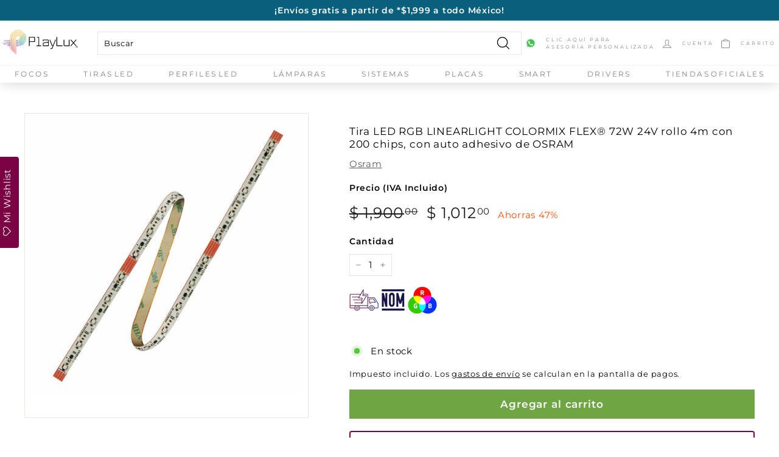

--- FILE ---
content_type: text/html; charset=utf-8
request_url: https://playlux.mx/products/lf05ca2-rgb3-osram
body_size: 43452
content:
<!doctype html>
<html
    class="no-js"
    lang="es"
    dir="ltr">
    <head>
        <!-- Google Tag Manager -->
        <script>
            (function (w, d, s, l, i) {
                w[l] = w[l] || [];
                w[l].push({ 'gtm.start': new Date().getTime(), 'event': 'gtm.js' });
                var f = d.getElementsByTagName(s)[0],
                    j = d.createElement(s),
                    dl = l != 'dataLayer' ? '&l=' + l : '';
                j.async = true;
                j.src = 'https://www.googletagmanager.com/gtm.js?id=' + i + dl;
                f.parentNode.insertBefore(j, f);
            })(window, document, 'script', 'dataLayer', 'GTM-MWN4XM7');
        </script>
        <!-- End Google Tag Manager -->
        <!-- Hotjar Tracking Code for https://playlux.mx/ -->
        <script>
            (function (h, o, t, j, a, r) {
                h.hj =
                    h.hj ||
                    function () {
                        (h.hj.q = h.hj.q || []).push(arguments);
                    };
                h._hjSettings = { hjid: 3494452, hjsv: 6 };
                a = o.getElementsByTagName('head')[0];
                r = o.createElement('script');
                r.async = 1;
                r.src = t + h._hjSettings.hjid + j + h._hjSettings.hjsv;
                a.appendChild(r);
            })(window, document, 'https://static.hotjar.com/c/hotjar-', '.js?sv=');
        </script>
        <!-- Google tag (gtag.js) -->
        <!--
            <script async src="https://www.googletagmanager.com/gtag/js?id=G-ER431QCPR2"></script>
        -->
        <script>
            window.dataLayer = window.dataLayer || [];
            function gtag() {
                dataLayer.push(arguments);
            }
            gtag('js', new Date());
            gtag('config', 'AW-10962891738');
        </script>
        <!-- Event snippet for Compra conversion page -->
        <script>
            gtag('event', 'conversion', {
                send_to: 'AW-10962891738/Y5NNCLvdt6MYENrnweso',
                value: 1.0,
                currency: 'MXN',
                transaction_id: '',
            });
        </script>
        <!-- Google Tag Manager (noscript) -->
        <noscript
            ><iframe
                src="https://www.googletagmanager.com/ns.html?id=GTM-MWN4XM7"
                height="0"
                width="0"
                style="display:none;visibility:hidden"></iframe
        ></noscript>
        <!-- End Google Tag Manager (noscript) -->

        <meta charset="utf-8">
        <meta http-equiv="X-UA-Compatible" content="IE=edge,chrome=1">
        <meta name="viewport" content="width=device-width,initial-scale=1">
        <meta name="theme-color" content="#6fa542">
        <link rel="canonical" href="https://playlux.mx/products/lf05ca2-rgb3-osram">
        <link rel="preload" as="script" href="//playlux.mx/cdn/shop/t/15/assets/theme.js?v=105925626265720725171755714904">
        <link rel="preconnect" href="https://cdn.shopify.com">
        <link rel="preconnect" href="https://fonts.shopifycdn.com">
        <link rel="dns-prefetch" href="https://productreviews.shopifycdn.com">
        <link rel="dns-prefetch" href="https://ajax.googleapis.com">
        <link rel="dns-prefetch" href="https://maps.googleapis.com">
        <link rel="dns-prefetch" href="https://maps.gstatic.com"><link
                rel="shortcut icon"
                href="//playlux.mx/cdn/shop/files/Favicon_Play_Lux_32x32.png?v=1659367707"
                type="image/png"><title>Tira LED RGB LINEARLIGHT COLORMIX FLEX® 72W 24V rollo 4m con 200 chips
&ndash; PlayLux
</title>
<meta name="description" content="Obten la mejor calidad con el LINEARlight Colormix Flex de OSRAM que permite el cambio homogéneo entre los colores rojo, verde y azul. Montaje sencillo con autoadhesivo, observe que la superficie sea plana, limpia y seca. Hecho en Italia Se puede cortar cada 10cm Clave OSRAM LF05CA2-RGB3 Información Técnica Atenuable c"><meta property="og:site_name" content="PlayLux">
  <meta property="og:url" content="https://playlux.mx/products/lf05ca2-rgb3-osram">
  <meta property="og:title" content="Tira LED RGB LINEARLIGHT COLORMIX FLEX® 72W 24V rollo 4m con 200 chips, con auto adhesivo de OSRAM">
  <meta property="og:type" content="product">
  <meta property="og:description" content="Obten la mejor calidad con el LINEARlight Colormix Flex de OSRAM que permite el cambio homogéneo entre los colores rojo, verde y azul. Montaje sencillo con autoadhesivo, observe que la superficie sea plana, limpia y seca. Hecho en Italia Se puede cortar cada 10cm Clave OSRAM LF05CA2-RGB3 Información Técnica Atenuable c"><meta property="og:image" content="http://playlux.mx/cdn/shop/files/OSRAM-LF05CA2---RGB3.jpg?v=1706296079">
    <meta property="og:image:secure_url" content="https://playlux.mx/cdn/shop/files/OSRAM-LF05CA2---RGB3.jpg?v=1706296079">
    <meta property="og:image:width" content="1024">
    <meta property="og:image:height" content="1024"><meta name="twitter:site" content="@">
  <meta name="twitter:card" content="summary_large_image">
  <meta name="twitter:title" content="Tira LED RGB LINEARLIGHT COLORMIX FLEX® 72W 24V rollo 4m con 200 chips, con auto adhesivo de OSRAM">
  <meta name="twitter:description" content="Obten la mejor calidad con el LINEARlight Colormix Flex de OSRAM que permite el cambio homogéneo entre los colores rojo, verde y azul. Montaje sencillo con autoadhesivo, observe que la superficie sea plana, limpia y seca. Hecho en Italia Se puede cortar cada 10cm Clave OSRAM LF05CA2-RGB3 Información Técnica Atenuable c">
<style data-shopify>@font-face {
  font-family: Montserrat;
  font-weight: 400;
  font-style: normal;
  font-display: swap;
  src: url("//playlux.mx/cdn/fonts/montserrat/montserrat_n4.81949fa0ac9fd2021e16436151e8eaa539321637.woff2") format("woff2"),
       url("//playlux.mx/cdn/fonts/montserrat/montserrat_n4.a6c632ca7b62da89c3594789ba828388aac693fe.woff") format("woff");
}

  @font-face {
  font-family: Montserrat;
  font-weight: 400;
  font-style: normal;
  font-display: swap;
  src: url("//playlux.mx/cdn/fonts/montserrat/montserrat_n4.81949fa0ac9fd2021e16436151e8eaa539321637.woff2") format("woff2"),
       url("//playlux.mx/cdn/fonts/montserrat/montserrat_n4.a6c632ca7b62da89c3594789ba828388aac693fe.woff") format("woff");
}


  @font-face {
  font-family: Montserrat;
  font-weight: 600;
  font-style: normal;
  font-display: swap;
  src: url("//playlux.mx/cdn/fonts/montserrat/montserrat_n6.1326b3e84230700ef15b3a29fb520639977513e0.woff2") format("woff2"),
       url("//playlux.mx/cdn/fonts/montserrat/montserrat_n6.652f051080eb14192330daceed8cd53dfdc5ead9.woff") format("woff");
}

  @font-face {
  font-family: Montserrat;
  font-weight: 400;
  font-style: italic;
  font-display: swap;
  src: url("//playlux.mx/cdn/fonts/montserrat/montserrat_i4.5a4ea298b4789e064f62a29aafc18d41f09ae59b.woff2") format("woff2"),
       url("//playlux.mx/cdn/fonts/montserrat/montserrat_i4.072b5869c5e0ed5b9d2021e4c2af132e16681ad2.woff") format("woff");
}

  @font-face {
  font-family: Montserrat;
  font-weight: 600;
  font-style: italic;
  font-display: swap;
  src: url("//playlux.mx/cdn/fonts/montserrat/montserrat_i6.e90155dd2f004112a61c0322d66d1f59dadfa84b.woff2") format("woff2"),
       url("//playlux.mx/cdn/fonts/montserrat/montserrat_i6.41470518d8e9d7f1bcdd29a447c2397e5393943f.woff") format("woff");
}

</style><link href="//playlux.mx/cdn/shop/t/15/assets/ice9-section-header-ice9.css?v=72390209785860714381755714903" rel="stylesheet" type="text/css" media="all" />
        <link href="//playlux.mx/cdn/shop/t/15/assets/theme.css?v=16976084563158510791767629616" rel="stylesheet" type="text/css" media="all" />
        <link href="//playlux.mx/cdn/shop/t/15/assets/ice9-section-footer-ice9.css?v=65356474876992489371659381103" rel="stylesheet" type="text/css" media="all" />
        <link href="//playlux.mx/cdn/shop/t/15/assets/ice9-template-brands.css?v=124043188219563030441713199842" rel="stylesheet" type="text/css" media="all" />
        <link href="//playlux.mx/cdn/shop/t/15/assets/ice9-template-product.css?v=77994167911776102841755714903" rel="stylesheet" type="text/css" media="all" />
        <link href="//playlux.mx/cdn/shop/t/15/assets/ice9-template-collection.css?v=99061303266174191921659381102" rel="stylesheet" type="text/css" media="all" />
        <link href="//playlux.mx/cdn/shop/t/15/assets/ice9-template-mini-shops.css?v=10000654394281184901659381104" rel="stylesheet" type="text/css" media="all" />
<style data-shopify>:root {
    --typeHeaderPrimary: Montserrat;
    --typeHeaderFallback: sans-serif;
    --typeHeaderSize: 32px;
    --typeHeaderWeight: 400;
    --typeHeaderLineHeight: 1.1;
    --typeHeaderSpacing: 0.05em;

    --typeBasePrimary:Montserrat;
    --typeBaseFallback:sans-serif;
    --typeBaseSize: 15px;
    --typeBaseWeight: 400;
    --typeBaseSpacing: 0.05em;
    --typeBaseLineHeight: 1.6;

    --colorSmallImageBg: #ffffff;
    --colorSmallImageBgDark: #f7f7f7;
    --colorLargeImageBg: #0f0f0f;
    --colorLargeImageBgLight: #303030;

    --iconWeight: 3px;
    --iconLinecaps: miter;

    
      --buttonRadius: 0px;
      --btnPadding: 11px 20px;
    

    
      --roundness: 0px;
    

    
      --gridThickness: 0px;
    

    --productTileMargin: 10%;
    --collectionTileMargin: 15%;

    --swatchSize: 32px;
  }

  @media screen and (max-width: 768px) {
    :root {
      --typeBaseSize: 13px;

      
        --roundness: 0px;
        --btnPadding: 9px 17px;
      
    }
  }</style><script>
            document.documentElement.className = document.documentElement.className.replace('no-js', 'js');

            window.theme = window.theme || {};
            theme.routes = {
              home: "/",
              collections: "/collections",
              cart: "/cart.js",
              cartPage: "/cart",
              cartAdd: "/cart/add.js",
              cartChange: "/cart/change.js",
              search: "/search"
            };
            theme.strings = {
              soldOut: "Agotado",
              unavailable: "No disponible",
              inStockLabel: "En stock",
              stockLabel: "Poco inventario. [count] productos disponibles. ",
              willNotShipUntil: "Será enviado después [date] ",
              willBeInStockAfter: "Estará disponible después [date]",
              waitingForStock: "Inventario en el camino",
              savePrice: "Ahorras [saved_amount]",
              cartEmpty: "Su carrito actualmente está vacío.",
              cartTermsConfirmation: "Debe aceptar los términos y condiciones de venta para pagar",
              searchCollections: "Colecciones:",
              searchPages: "Páginas:",
              searchArticles: "Artículos:"
            };
            theme.settings = {
              dynamicVariantsEnable: true,
              cartType: "dropdown",
              isCustomerTemplate: false,
              moneyFormat: "$ {{amount}}",
              saveType: "percent",
              productImageSize: "square",
              productImageCover: false,
              predictiveSearch: false,
              predictiveSearchType: "product,article,page,collection",
              superScriptSetting: true,
              superScriptPrice: true,
              quickView: true,
              quickAdd: true,
              themeName: 'Expanse',
              themeVersion: "2.5.1"
            };
        </script>

        <script>window.performance && window.performance.mark && window.performance.mark('shopify.content_for_header.start');</script><meta name="google-site-verification" content="eB7rYIb1NaMi3ILsw-SNEpzwZehSds75BUobxZU6BPY">
<meta name="google-site-verification" content="M5SrG5iIcjDJu5rbIB4H9PI__wGt8qTEbudxsZ-EYCg">
<meta name="google-site-verification" content="DKrMMVx1vKYSGpk9iHocb4-ClRxSDDwrNr7qLt-0x6o">
<meta name="google-site-verification" content="eB7rYIb1NaMi3ILsw-SNEpzwZehSds75BUobxZU6BPY">
<meta id="shopify-digital-wallet" name="shopify-digital-wallet" content="/4428922953/digital_wallets/dialog">
<meta name="shopify-checkout-api-token" content="d08473711f93cb948b562489f29a8480">
<meta id="in-context-paypal-metadata" data-shop-id="4428922953" data-venmo-supported="false" data-environment="production" data-locale="es_ES" data-paypal-v4="true" data-currency="MXN">
<link rel="alternate" type="application/json+oembed" href="https://playlux.mx/products/lf05ca2-rgb3-osram.oembed">
<script async="async" src="/checkouts/internal/preloads.js?locale=es-MX"></script>
<link rel="preconnect" href="https://shop.app" crossorigin="anonymous">
<script async="async" src="https://shop.app/checkouts/internal/preloads.js?locale=es-MX&shop_id=4428922953" crossorigin="anonymous"></script>
<script id="apple-pay-shop-capabilities" type="application/json">{"shopId":4428922953,"countryCode":"MX","currencyCode":"MXN","merchantCapabilities":["supports3DS"],"merchantId":"gid:\/\/shopify\/Shop\/4428922953","merchantName":"PlayLux","requiredBillingContactFields":["postalAddress","email","phone"],"requiredShippingContactFields":["postalAddress","email","phone"],"shippingType":"shipping","supportedNetworks":["visa","masterCard","amex"],"total":{"type":"pending","label":"PlayLux","amount":"1.00"},"shopifyPaymentsEnabled":true,"supportsSubscriptions":true}</script>
<script id="shopify-features" type="application/json">{"accessToken":"d08473711f93cb948b562489f29a8480","betas":["rich-media-storefront-analytics"],"domain":"playlux.mx","predictiveSearch":true,"shopId":4428922953,"locale":"es"}</script>
<script>var Shopify = Shopify || {};
Shopify.shop = "centraldeluz.myshopify.com";
Shopify.locale = "es";
Shopify.currency = {"active":"MXN","rate":"1.0"};
Shopify.country = "MX";
Shopify.theme = {"name":"PlayLux ice9 [3865]","id":124343713865,"schema_name":"PlayLux by Ice9","schema_version":"1.1","theme_store_id":null,"role":"main"};
Shopify.theme.handle = "null";
Shopify.theme.style = {"id":null,"handle":null};
Shopify.cdnHost = "playlux.mx/cdn";
Shopify.routes = Shopify.routes || {};
Shopify.routes.root = "/";</script>
<script type="module">!function(o){(o.Shopify=o.Shopify||{}).modules=!0}(window);</script>
<script>!function(o){function n(){var o=[];function n(){o.push(Array.prototype.slice.apply(arguments))}return n.q=o,n}var t=o.Shopify=o.Shopify||{};t.loadFeatures=n(),t.autoloadFeatures=n()}(window);</script>
<script>
  window.ShopifyPay = window.ShopifyPay || {};
  window.ShopifyPay.apiHost = "shop.app\/pay";
  window.ShopifyPay.redirectState = null;
</script>
<script id="shop-js-analytics" type="application/json">{"pageType":"product"}</script>
<script defer="defer" async type="module" src="//playlux.mx/cdn/shopifycloud/shop-js/modules/v2/client.init-shop-cart-sync_BauuRneq.es.esm.js"></script>
<script defer="defer" async type="module" src="//playlux.mx/cdn/shopifycloud/shop-js/modules/v2/chunk.common_JQpvZAPo.esm.js"></script>
<script defer="defer" async type="module" src="//playlux.mx/cdn/shopifycloud/shop-js/modules/v2/chunk.modal_Cc_JA9bg.esm.js"></script>
<script type="module">
  await import("//playlux.mx/cdn/shopifycloud/shop-js/modules/v2/client.init-shop-cart-sync_BauuRneq.es.esm.js");
await import("//playlux.mx/cdn/shopifycloud/shop-js/modules/v2/chunk.common_JQpvZAPo.esm.js");
await import("//playlux.mx/cdn/shopifycloud/shop-js/modules/v2/chunk.modal_Cc_JA9bg.esm.js");

  window.Shopify.SignInWithShop?.initShopCartSync?.({"fedCMEnabled":true,"windoidEnabled":true});

</script>
<script>
  window.Shopify = window.Shopify || {};
  if (!window.Shopify.featureAssets) window.Shopify.featureAssets = {};
  window.Shopify.featureAssets['shop-js'] = {"shop-cart-sync":["modules/v2/client.shop-cart-sync_BVP18cnx.es.esm.js","modules/v2/chunk.common_JQpvZAPo.esm.js","modules/v2/chunk.modal_Cc_JA9bg.esm.js"],"init-fed-cm":["modules/v2/client.init-fed-cm_D8ocI3Hl.es.esm.js","modules/v2/chunk.common_JQpvZAPo.esm.js","modules/v2/chunk.modal_Cc_JA9bg.esm.js"],"shop-toast-manager":["modules/v2/client.shop-toast-manager_CLAzazP1.es.esm.js","modules/v2/chunk.common_JQpvZAPo.esm.js","modules/v2/chunk.modal_Cc_JA9bg.esm.js"],"init-shop-cart-sync":["modules/v2/client.init-shop-cart-sync_BauuRneq.es.esm.js","modules/v2/chunk.common_JQpvZAPo.esm.js","modules/v2/chunk.modal_Cc_JA9bg.esm.js"],"shop-button":["modules/v2/client.shop-button_CyDIc4qj.es.esm.js","modules/v2/chunk.common_JQpvZAPo.esm.js","modules/v2/chunk.modal_Cc_JA9bg.esm.js"],"init-windoid":["modules/v2/client.init-windoid_oJvx2C9L.es.esm.js","modules/v2/chunk.common_JQpvZAPo.esm.js","modules/v2/chunk.modal_Cc_JA9bg.esm.js"],"shop-cash-offers":["modules/v2/client.shop-cash-offers_CkIkb9Wi.es.esm.js","modules/v2/chunk.common_JQpvZAPo.esm.js","modules/v2/chunk.modal_Cc_JA9bg.esm.js"],"pay-button":["modules/v2/client.pay-button_5yb_uJBU.es.esm.js","modules/v2/chunk.common_JQpvZAPo.esm.js","modules/v2/chunk.modal_Cc_JA9bg.esm.js"],"init-customer-accounts":["modules/v2/client.init-customer-accounts_CO9OeEd-.es.esm.js","modules/v2/client.shop-login-button_DLqQTw7D.es.esm.js","modules/v2/chunk.common_JQpvZAPo.esm.js","modules/v2/chunk.modal_Cc_JA9bg.esm.js"],"avatar":["modules/v2/client.avatar_BTnouDA3.es.esm.js"],"checkout-modal":["modules/v2/client.checkout-modal_yS2RcjXz.es.esm.js","modules/v2/chunk.common_JQpvZAPo.esm.js","modules/v2/chunk.modal_Cc_JA9bg.esm.js"],"init-shop-for-new-customer-accounts":["modules/v2/client.init-shop-for-new-customer-accounts_DPeXQnFd.es.esm.js","modules/v2/client.shop-login-button_DLqQTw7D.es.esm.js","modules/v2/chunk.common_JQpvZAPo.esm.js","modules/v2/chunk.modal_Cc_JA9bg.esm.js"],"init-customer-accounts-sign-up":["modules/v2/client.init-customer-accounts-sign-up_D_IzRyVC.es.esm.js","modules/v2/client.shop-login-button_DLqQTw7D.es.esm.js","modules/v2/chunk.common_JQpvZAPo.esm.js","modules/v2/chunk.modal_Cc_JA9bg.esm.js"],"init-shop-email-lookup-coordinator":["modules/v2/client.init-shop-email-lookup-coordinator_CRbuXBM_.es.esm.js","modules/v2/chunk.common_JQpvZAPo.esm.js","modules/v2/chunk.modal_Cc_JA9bg.esm.js"],"shop-follow-button":["modules/v2/client.shop-follow-button_Bv9YhKz6.es.esm.js","modules/v2/chunk.common_JQpvZAPo.esm.js","modules/v2/chunk.modal_Cc_JA9bg.esm.js"],"shop-login-button":["modules/v2/client.shop-login-button_DLqQTw7D.es.esm.js","modules/v2/chunk.common_JQpvZAPo.esm.js","modules/v2/chunk.modal_Cc_JA9bg.esm.js"],"shop-login":["modules/v2/client.shop-login_CYZ0rRS7.es.esm.js","modules/v2/chunk.common_JQpvZAPo.esm.js","modules/v2/chunk.modal_Cc_JA9bg.esm.js"],"lead-capture":["modules/v2/client.lead-capture_X_4VExJo.es.esm.js","modules/v2/chunk.common_JQpvZAPo.esm.js","modules/v2/chunk.modal_Cc_JA9bg.esm.js"],"payment-terms":["modules/v2/client.payment-terms_DA3Rk9yv.es.esm.js","modules/v2/chunk.common_JQpvZAPo.esm.js","modules/v2/chunk.modal_Cc_JA9bg.esm.js"]};
</script>
<script>(function() {
  var isLoaded = false;
  function asyncLoad() {
    if (isLoaded) return;
    isLoaded = true;
    var urls = ["https:\/\/formbuilder.hulkapps.com\/skeletopapp.js?shop=centraldeluz.myshopify.com","https:\/\/assets.smartwishlist.webmarked.net\/static\/v6\/smartwishlist.js?shop=centraldeluz.myshopify.com","https:\/\/aura-apps.com\/shoppable\/engine\/js\/addons\/shoppable_gallery\/shoppable_gallery.js?shop=centraldeluz.myshopify.com","\/\/backinstock.useamp.com\/widget\/12743_1767153983.js?category=bis\u0026v=6\u0026shop=centraldeluz.myshopify.com"];
    for (var i = 0; i < urls.length; i++) {
      var s = document.createElement('script');
      s.type = 'text/javascript';
      s.async = true;
      s.src = urls[i];
      var x = document.getElementsByTagName('script')[0];
      x.parentNode.insertBefore(s, x);
    }
  };
  if(window.attachEvent) {
    window.attachEvent('onload', asyncLoad);
  } else {
    window.addEventListener('load', asyncLoad, false);
  }
})();</script>
<script id="__st">var __st={"a":4428922953,"offset":-21600,"reqid":"16a32f00-ba6a-4432-ae38-0baa3b4caebe-1769666669","pageurl":"playlux.mx\/products\/lf05ca2-rgb3-osram","u":"8d5a2e3b5802","p":"product","rtyp":"product","rid":8962059043105};</script>
<script>window.ShopifyPaypalV4VisibilityTracking = true;</script>
<script id="captcha-bootstrap">!function(){'use strict';const t='contact',e='account',n='new_comment',o=[[t,t],['blogs',n],['comments',n],[t,'customer']],c=[[e,'customer_login'],[e,'guest_login'],[e,'recover_customer_password'],[e,'create_customer']],r=t=>t.map((([t,e])=>`form[action*='/${t}']:not([data-nocaptcha='true']) input[name='form_type'][value='${e}']`)).join(','),a=t=>()=>t?[...document.querySelectorAll(t)].map((t=>t.form)):[];function s(){const t=[...o],e=r(t);return a(e)}const i='password',u='form_key',d=['recaptcha-v3-token','g-recaptcha-response','h-captcha-response',i],f=()=>{try{return window.sessionStorage}catch{return}},m='__shopify_v',_=t=>t.elements[u];function p(t,e,n=!1){try{const o=window.sessionStorage,c=JSON.parse(o.getItem(e)),{data:r}=function(t){const{data:e,action:n}=t;return t[m]||n?{data:e,action:n}:{data:t,action:n}}(c);for(const[e,n]of Object.entries(r))t.elements[e]&&(t.elements[e].value=n);n&&o.removeItem(e)}catch(o){console.error('form repopulation failed',{error:o})}}const l='form_type',E='cptcha';function T(t){t.dataset[E]=!0}const w=window,h=w.document,L='Shopify',v='ce_forms',y='captcha';let A=!1;((t,e)=>{const n=(g='f06e6c50-85a8-45c8-87d0-21a2b65856fe',I='https://cdn.shopify.com/shopifycloud/storefront-forms-hcaptcha/ce_storefront_forms_captcha_hcaptcha.v1.5.2.iife.js',D={infoText:'Protegido por hCaptcha',privacyText:'Privacidad',termsText:'Términos'},(t,e,n)=>{const o=w[L][v],c=o.bindForm;if(c)return c(t,g,e,D).then(n);var r;o.q.push([[t,g,e,D],n]),r=I,A||(h.body.append(Object.assign(h.createElement('script'),{id:'captcha-provider',async:!0,src:r})),A=!0)});var g,I,D;w[L]=w[L]||{},w[L][v]=w[L][v]||{},w[L][v].q=[],w[L][y]=w[L][y]||{},w[L][y].protect=function(t,e){n(t,void 0,e),T(t)},Object.freeze(w[L][y]),function(t,e,n,w,h,L){const[v,y,A,g]=function(t,e,n){const i=e?o:[],u=t?c:[],d=[...i,...u],f=r(d),m=r(i),_=r(d.filter((([t,e])=>n.includes(e))));return[a(f),a(m),a(_),s()]}(w,h,L),I=t=>{const e=t.target;return e instanceof HTMLFormElement?e:e&&e.form},D=t=>v().includes(t);t.addEventListener('submit',(t=>{const e=I(t);if(!e)return;const n=D(e)&&!e.dataset.hcaptchaBound&&!e.dataset.recaptchaBound,o=_(e),c=g().includes(e)&&(!o||!o.value);(n||c)&&t.preventDefault(),c&&!n&&(function(t){try{if(!f())return;!function(t){const e=f();if(!e)return;const n=_(t);if(!n)return;const o=n.value;o&&e.removeItem(o)}(t);const e=Array.from(Array(32),(()=>Math.random().toString(36)[2])).join('');!function(t,e){_(t)||t.append(Object.assign(document.createElement('input'),{type:'hidden',name:u})),t.elements[u].value=e}(t,e),function(t,e){const n=f();if(!n)return;const o=[...t.querySelectorAll(`input[type='${i}']`)].map((({name:t})=>t)),c=[...d,...o],r={};for(const[a,s]of new FormData(t).entries())c.includes(a)||(r[a]=s);n.setItem(e,JSON.stringify({[m]:1,action:t.action,data:r}))}(t,e)}catch(e){console.error('failed to persist form',e)}}(e),e.submit())}));const S=(t,e)=>{t&&!t.dataset[E]&&(n(t,e.some((e=>e===t))),T(t))};for(const o of['focusin','change'])t.addEventListener(o,(t=>{const e=I(t);D(e)&&S(e,y())}));const B=e.get('form_key'),M=e.get(l),P=B&&M;t.addEventListener('DOMContentLoaded',(()=>{const t=y();if(P)for(const e of t)e.elements[l].value===M&&p(e,B);[...new Set([...A(),...v().filter((t=>'true'===t.dataset.shopifyCaptcha))])].forEach((e=>S(e,t)))}))}(h,new URLSearchParams(w.location.search),n,t,e,['guest_login'])})(!0,!0)}();</script>
<script integrity="sha256-4kQ18oKyAcykRKYeNunJcIwy7WH5gtpwJnB7kiuLZ1E=" data-source-attribution="shopify.loadfeatures" defer="defer" src="//playlux.mx/cdn/shopifycloud/storefront/assets/storefront/load_feature-a0a9edcb.js" crossorigin="anonymous"></script>
<script crossorigin="anonymous" defer="defer" src="//playlux.mx/cdn/shopifycloud/storefront/assets/shopify_pay/storefront-65b4c6d7.js?v=20250812"></script>
<script data-source-attribution="shopify.dynamic_checkout.dynamic.init">var Shopify=Shopify||{};Shopify.PaymentButton=Shopify.PaymentButton||{isStorefrontPortableWallets:!0,init:function(){window.Shopify.PaymentButton.init=function(){};var t=document.createElement("script");t.src="https://playlux.mx/cdn/shopifycloud/portable-wallets/latest/portable-wallets.es.js",t.type="module",document.head.appendChild(t)}};
</script>
<script data-source-attribution="shopify.dynamic_checkout.buyer_consent">
  function portableWalletsHideBuyerConsent(e){var t=document.getElementById("shopify-buyer-consent"),n=document.getElementById("shopify-subscription-policy-button");t&&n&&(t.classList.add("hidden"),t.setAttribute("aria-hidden","true"),n.removeEventListener("click",e))}function portableWalletsShowBuyerConsent(e){var t=document.getElementById("shopify-buyer-consent"),n=document.getElementById("shopify-subscription-policy-button");t&&n&&(t.classList.remove("hidden"),t.removeAttribute("aria-hidden"),n.addEventListener("click",e))}window.Shopify?.PaymentButton&&(window.Shopify.PaymentButton.hideBuyerConsent=portableWalletsHideBuyerConsent,window.Shopify.PaymentButton.showBuyerConsent=portableWalletsShowBuyerConsent);
</script>
<script data-source-attribution="shopify.dynamic_checkout.cart.bootstrap">document.addEventListener("DOMContentLoaded",(function(){function t(){return document.querySelector("shopify-accelerated-checkout-cart, shopify-accelerated-checkout")}if(t())Shopify.PaymentButton.init();else{new MutationObserver((function(e,n){t()&&(Shopify.PaymentButton.init(),n.disconnect())})).observe(document.body,{childList:!0,subtree:!0})}}));
</script>
<link id="shopify-accelerated-checkout-styles" rel="stylesheet" media="screen" href="https://playlux.mx/cdn/shopifycloud/portable-wallets/latest/accelerated-checkout-backwards-compat.css" crossorigin="anonymous">
<style id="shopify-accelerated-checkout-cart">
        #shopify-buyer-consent {
  margin-top: 1em;
  display: inline-block;
  width: 100%;
}

#shopify-buyer-consent.hidden {
  display: none;
}

#shopify-subscription-policy-button {
  background: none;
  border: none;
  padding: 0;
  text-decoration: underline;
  font-size: inherit;
  cursor: pointer;
}

#shopify-subscription-policy-button::before {
  box-shadow: none;
}

      </style>

<script>window.performance && window.performance.mark && window.performance.mark('shopify.content_for_header.end');</script>

        <script
            src="//playlux.mx/cdn/shop/t/15/assets/vendor-scripts-v2.js"
            defer="defer"></script>
        <script src="//playlux.mx/cdn/shop/t/15/assets/theme.js?v=105925626265720725171755714904" defer="defer"></script>
        <script
            src="//playlux.mx/cdn/shop/t/15/assets/ice9-template-mini-shops.js?v=172472933622498070171659381103"
            defer="defer"></script>
        <script
            src="//playlux.mx/cdn/shop/t/15/assets/ice9-template-product.js?v=124513407201956336661659381103"
            defer="defer"></script>
        <script
            src="//playlux.mx/cdn/shop/t/15/assets/ice9-section-carousel.js?v=72962232310367059701676308280"
            defer="defer"></script>
        <script
            src="//playlux.mx/cdn/shop/t/15/assets/ice9-section-header-ice9.js?v=111603181540343972631659381102"
            defer="defer"></script><meta
            name="google-site-verification"
            content="eB7rYIb1NaMi3ILsw-SNEpzwZehSds75BUobxZU6BPY">
    <!-- BEGIN app block: shopify://apps/frequently-bought/blocks/app-embed-block/b1a8cbea-c844-4842-9529-7c62dbab1b1f --><script>
    window.codeblackbelt = window.codeblackbelt || {};
    window.codeblackbelt.shop = window.codeblackbelt.shop || 'centraldeluz.myshopify.com';
    
        window.codeblackbelt.productId = 8962059043105;</script><script src="//cdn.codeblackbelt.com/widgets/frequently-bought-together/main.min.js?version=2026012900-0600" async></script>
 <!-- END app block --><script src="https://cdn.shopify.com/extensions/019c00c9-3b92-781b-a0ae-5d0a8f842ba1/wizybot-137/assets/bundle.js" type="text/javascript" defer="defer"></script>
<link href="https://monorail-edge.shopifysvc.com" rel="dns-prefetch">
<script>(function(){if ("sendBeacon" in navigator && "performance" in window) {try {var session_token_from_headers = performance.getEntriesByType('navigation')[0].serverTiming.find(x => x.name == '_s').description;} catch {var session_token_from_headers = undefined;}var session_cookie_matches = document.cookie.match(/_shopify_s=([^;]*)/);var session_token_from_cookie = session_cookie_matches && session_cookie_matches.length === 2 ? session_cookie_matches[1] : "";var session_token = session_token_from_headers || session_token_from_cookie || "";function handle_abandonment_event(e) {var entries = performance.getEntries().filter(function(entry) {return /monorail-edge.shopifysvc.com/.test(entry.name);});if (!window.abandonment_tracked && entries.length === 0) {window.abandonment_tracked = true;var currentMs = Date.now();var navigation_start = performance.timing.navigationStart;var payload = {shop_id: 4428922953,url: window.location.href,navigation_start,duration: currentMs - navigation_start,session_token,page_type: "product"};window.navigator.sendBeacon("https://monorail-edge.shopifysvc.com/v1/produce", JSON.stringify({schema_id: "online_store_buyer_site_abandonment/1.1",payload: payload,metadata: {event_created_at_ms: currentMs,event_sent_at_ms: currentMs}}));}}window.addEventListener('pagehide', handle_abandonment_event);}}());</script>
<script id="web-pixels-manager-setup">(function e(e,d,r,n,o){if(void 0===o&&(o={}),!Boolean(null===(a=null===(i=window.Shopify)||void 0===i?void 0:i.analytics)||void 0===a?void 0:a.replayQueue)){var i,a;window.Shopify=window.Shopify||{};var t=window.Shopify;t.analytics=t.analytics||{};var s=t.analytics;s.replayQueue=[],s.publish=function(e,d,r){return s.replayQueue.push([e,d,r]),!0};try{self.performance.mark("wpm:start")}catch(e){}var l=function(){var e={modern:/Edge?\/(1{2}[4-9]|1[2-9]\d|[2-9]\d{2}|\d{4,})\.\d+(\.\d+|)|Firefox\/(1{2}[4-9]|1[2-9]\d|[2-9]\d{2}|\d{4,})\.\d+(\.\d+|)|Chrom(ium|e)\/(9{2}|\d{3,})\.\d+(\.\d+|)|(Maci|X1{2}).+ Version\/(15\.\d+|(1[6-9]|[2-9]\d|\d{3,})\.\d+)([,.]\d+|)( \(\w+\)|)( Mobile\/\w+|) Safari\/|Chrome.+OPR\/(9{2}|\d{3,})\.\d+\.\d+|(CPU[ +]OS|iPhone[ +]OS|CPU[ +]iPhone|CPU IPhone OS|CPU iPad OS)[ +]+(15[._]\d+|(1[6-9]|[2-9]\d|\d{3,})[._]\d+)([._]\d+|)|Android:?[ /-](13[3-9]|1[4-9]\d|[2-9]\d{2}|\d{4,})(\.\d+|)(\.\d+|)|Android.+Firefox\/(13[5-9]|1[4-9]\d|[2-9]\d{2}|\d{4,})\.\d+(\.\d+|)|Android.+Chrom(ium|e)\/(13[3-9]|1[4-9]\d|[2-9]\d{2}|\d{4,})\.\d+(\.\d+|)|SamsungBrowser\/([2-9]\d|\d{3,})\.\d+/,legacy:/Edge?\/(1[6-9]|[2-9]\d|\d{3,})\.\d+(\.\d+|)|Firefox\/(5[4-9]|[6-9]\d|\d{3,})\.\d+(\.\d+|)|Chrom(ium|e)\/(5[1-9]|[6-9]\d|\d{3,})\.\d+(\.\d+|)([\d.]+$|.*Safari\/(?![\d.]+ Edge\/[\d.]+$))|(Maci|X1{2}).+ Version\/(10\.\d+|(1[1-9]|[2-9]\d|\d{3,})\.\d+)([,.]\d+|)( \(\w+\)|)( Mobile\/\w+|) Safari\/|Chrome.+OPR\/(3[89]|[4-9]\d|\d{3,})\.\d+\.\d+|(CPU[ +]OS|iPhone[ +]OS|CPU[ +]iPhone|CPU IPhone OS|CPU iPad OS)[ +]+(10[._]\d+|(1[1-9]|[2-9]\d|\d{3,})[._]\d+)([._]\d+|)|Android:?[ /-](13[3-9]|1[4-9]\d|[2-9]\d{2}|\d{4,})(\.\d+|)(\.\d+|)|Mobile Safari.+OPR\/([89]\d|\d{3,})\.\d+\.\d+|Android.+Firefox\/(13[5-9]|1[4-9]\d|[2-9]\d{2}|\d{4,})\.\d+(\.\d+|)|Android.+Chrom(ium|e)\/(13[3-9]|1[4-9]\d|[2-9]\d{2}|\d{4,})\.\d+(\.\d+|)|Android.+(UC? ?Browser|UCWEB|U3)[ /]?(15\.([5-9]|\d{2,})|(1[6-9]|[2-9]\d|\d{3,})\.\d+)\.\d+|SamsungBrowser\/(5\.\d+|([6-9]|\d{2,})\.\d+)|Android.+MQ{2}Browser\/(14(\.(9|\d{2,})|)|(1[5-9]|[2-9]\d|\d{3,})(\.\d+|))(\.\d+|)|K[Aa][Ii]OS\/(3\.\d+|([4-9]|\d{2,})\.\d+)(\.\d+|)/},d=e.modern,r=e.legacy,n=navigator.userAgent;return n.match(d)?"modern":n.match(r)?"legacy":"unknown"}(),u="modern"===l?"modern":"legacy",c=(null!=n?n:{modern:"",legacy:""})[u],f=function(e){return[e.baseUrl,"/wpm","/b",e.hashVersion,"modern"===e.buildTarget?"m":"l",".js"].join("")}({baseUrl:d,hashVersion:r,buildTarget:u}),m=function(e){var d=e.version,r=e.bundleTarget,n=e.surface,o=e.pageUrl,i=e.monorailEndpoint;return{emit:function(e){var a=e.status,t=e.errorMsg,s=(new Date).getTime(),l=JSON.stringify({metadata:{event_sent_at_ms:s},events:[{schema_id:"web_pixels_manager_load/3.1",payload:{version:d,bundle_target:r,page_url:o,status:a,surface:n,error_msg:t},metadata:{event_created_at_ms:s}}]});if(!i)return console&&console.warn&&console.warn("[Web Pixels Manager] No Monorail endpoint provided, skipping logging."),!1;try{return self.navigator.sendBeacon.bind(self.navigator)(i,l)}catch(e){}var u=new XMLHttpRequest;try{return u.open("POST",i,!0),u.setRequestHeader("Content-Type","text/plain"),u.send(l),!0}catch(e){return console&&console.warn&&console.warn("[Web Pixels Manager] Got an unhandled error while logging to Monorail."),!1}}}}({version:r,bundleTarget:l,surface:e.surface,pageUrl:self.location.href,monorailEndpoint:e.monorailEndpoint});try{o.browserTarget=l,function(e){var d=e.src,r=e.async,n=void 0===r||r,o=e.onload,i=e.onerror,a=e.sri,t=e.scriptDataAttributes,s=void 0===t?{}:t,l=document.createElement("script"),u=document.querySelector("head"),c=document.querySelector("body");if(l.async=n,l.src=d,a&&(l.integrity=a,l.crossOrigin="anonymous"),s)for(var f in s)if(Object.prototype.hasOwnProperty.call(s,f))try{l.dataset[f]=s[f]}catch(e){}if(o&&l.addEventListener("load",o),i&&l.addEventListener("error",i),u)u.appendChild(l);else{if(!c)throw new Error("Did not find a head or body element to append the script");c.appendChild(l)}}({src:f,async:!0,onload:function(){if(!function(){var e,d;return Boolean(null===(d=null===(e=window.Shopify)||void 0===e?void 0:e.analytics)||void 0===d?void 0:d.initialized)}()){var d=window.webPixelsManager.init(e)||void 0;if(d){var r=window.Shopify.analytics;r.replayQueue.forEach((function(e){var r=e[0],n=e[1],o=e[2];d.publishCustomEvent(r,n,o)})),r.replayQueue=[],r.publish=d.publishCustomEvent,r.visitor=d.visitor,r.initialized=!0}}},onerror:function(){return m.emit({status:"failed",errorMsg:"".concat(f," has failed to load")})},sri:function(e){var d=/^sha384-[A-Za-z0-9+/=]+$/;return"string"==typeof e&&d.test(e)}(c)?c:"",scriptDataAttributes:o}),m.emit({status:"loading"})}catch(e){m.emit({status:"failed",errorMsg:(null==e?void 0:e.message)||"Unknown error"})}}})({shopId: 4428922953,storefrontBaseUrl: "https://playlux.mx",extensionsBaseUrl: "https://extensions.shopifycdn.com/cdn/shopifycloud/web-pixels-manager",monorailEndpoint: "https://monorail-edge.shopifysvc.com/unstable/produce_batch",surface: "storefront-renderer",enabledBetaFlags: ["2dca8a86"],webPixelsConfigList: [{"id":"846594337","configuration":"{\"config\":\"{\\\"google_tag_ids\\\":[\\\"G-ER431QCPR2\\\",\\\"AW-10962891738\\\",\\\"GT-NCNRV3L\\\"],\\\"target_country\\\":\\\"MX\\\",\\\"gtag_events\\\":[{\\\"type\\\":\\\"begin_checkout\\\",\\\"action_label\\\":[\\\"G-ER431QCPR2\\\",\\\"AW-10962891738\\\/QL8CCJOC0NMDENrnweso\\\"]},{\\\"type\\\":\\\"search\\\",\\\"action_label\\\":[\\\"G-ER431QCPR2\\\",\\\"AW-10962891738\\\/PAg5CJaC0NMDENrnweso\\\"]},{\\\"type\\\":\\\"view_item\\\",\\\"action_label\\\":[\\\"G-ER431QCPR2\\\",\\\"AW-10962891738\\\/ya40CI2C0NMDENrnweso\\\",\\\"MC-G1CNDFXECR\\\"]},{\\\"type\\\":\\\"purchase\\\",\\\"action_label\\\":[\\\"G-ER431QCPR2\\\",\\\"AW-10962891738\\\/Mj9iCIqC0NMDENrnweso\\\",\\\"MC-G1CNDFXECR\\\"]},{\\\"type\\\":\\\"page_view\\\",\\\"action_label\\\":[\\\"G-ER431QCPR2\\\",\\\"AW-10962891738\\\/RYJNCIeC0NMDENrnweso\\\",\\\"MC-G1CNDFXECR\\\"]},{\\\"type\\\":\\\"add_payment_info\\\",\\\"action_label\\\":[\\\"G-ER431QCPR2\\\",\\\"AW-10962891738\\\/u9S3CJmC0NMDENrnweso\\\"]},{\\\"type\\\":\\\"add_to_cart\\\",\\\"action_label\\\":[\\\"G-ER431QCPR2\\\",\\\"AW-10962891738\\\/wsVLCJCC0NMDENrnweso\\\"]}],\\\"enable_monitoring_mode\\\":false}\"}","eventPayloadVersion":"v1","runtimeContext":"OPEN","scriptVersion":"b2a88bafab3e21179ed38636efcd8a93","type":"APP","apiClientId":1780363,"privacyPurposes":[],"dataSharingAdjustments":{"protectedCustomerApprovalScopes":["read_customer_address","read_customer_email","read_customer_name","read_customer_personal_data","read_customer_phone"]}},{"id":"410550561","configuration":"{\"pixel_id\":\"955176205623389\",\"pixel_type\":\"facebook_pixel\",\"metaapp_system_user_token\":\"-\"}","eventPayloadVersion":"v1","runtimeContext":"OPEN","scriptVersion":"ca16bc87fe92b6042fbaa3acc2fbdaa6","type":"APP","apiClientId":2329312,"privacyPurposes":["ANALYTICS","MARKETING","SALE_OF_DATA"],"dataSharingAdjustments":{"protectedCustomerApprovalScopes":["read_customer_address","read_customer_email","read_customer_name","read_customer_personal_data","read_customer_phone"]}},{"id":"205521185","configuration":"{\"tagID\":\"2613350248572\"}","eventPayloadVersion":"v1","runtimeContext":"STRICT","scriptVersion":"18031546ee651571ed29edbe71a3550b","type":"APP","apiClientId":3009811,"privacyPurposes":["ANALYTICS","MARKETING","SALE_OF_DATA"],"dataSharingAdjustments":{"protectedCustomerApprovalScopes":["read_customer_address","read_customer_email","read_customer_name","read_customer_personal_data","read_customer_phone"]}},{"id":"106135841","eventPayloadVersion":"1","runtimeContext":"LAX","scriptVersion":"1","type":"CUSTOM","privacyPurposes":["SALE_OF_DATA"],"name":"Tag Manager"},{"id":"135397665","eventPayloadVersion":"v1","runtimeContext":"LAX","scriptVersion":"1","type":"CUSTOM","privacyPurposes":["MARKETING"],"name":"Meta pixel (migrated)"},{"id":"shopify-app-pixel","configuration":"{}","eventPayloadVersion":"v1","runtimeContext":"STRICT","scriptVersion":"0450","apiClientId":"shopify-pixel","type":"APP","privacyPurposes":["ANALYTICS","MARKETING"]},{"id":"shopify-custom-pixel","eventPayloadVersion":"v1","runtimeContext":"LAX","scriptVersion":"0450","apiClientId":"shopify-pixel","type":"CUSTOM","privacyPurposes":["ANALYTICS","MARKETING"]}],isMerchantRequest: false,initData: {"shop":{"name":"PlayLux","paymentSettings":{"currencyCode":"MXN"},"myshopifyDomain":"centraldeluz.myshopify.com","countryCode":"MX","storefrontUrl":"https:\/\/playlux.mx"},"customer":null,"cart":null,"checkout":null,"productVariants":[{"price":{"amount":1012.0,"currencyCode":"MXN"},"product":{"title":"Tira LED RGB LINEARLIGHT COLORMIX FLEX® 72W 24V rollo 4m con 200 chips, con auto adhesivo de OSRAM","vendor":"Osram","id":"8962059043105","untranslatedTitle":"Tira LED RGB LINEARLIGHT COLORMIX FLEX® 72W 24V rollo 4m con 200 chips, con auto adhesivo de OSRAM","url":"\/products\/lf05ca2-rgb3-osram","type":""},"id":"47982672412961","image":{"src":"\/\/playlux.mx\/cdn\/shop\/files\/OSRAM-LF05CA2---RGB3.jpg?v=1706296079"},"sku":"LF05CA2-RGB3","title":"Default Title","untranslatedTitle":"Default Title"}],"purchasingCompany":null},},"https://playlux.mx/cdn","1d2a099fw23dfb22ep557258f5m7a2edbae",{"modern":"","legacy":""},{"shopId":"4428922953","storefrontBaseUrl":"https:\/\/playlux.mx","extensionBaseUrl":"https:\/\/extensions.shopifycdn.com\/cdn\/shopifycloud\/web-pixels-manager","surface":"storefront-renderer","enabledBetaFlags":"[\"2dca8a86\"]","isMerchantRequest":"false","hashVersion":"1d2a099fw23dfb22ep557258f5m7a2edbae","publish":"custom","events":"[[\"page_viewed\",{}],[\"product_viewed\",{\"productVariant\":{\"price\":{\"amount\":1012.0,\"currencyCode\":\"MXN\"},\"product\":{\"title\":\"Tira LED RGB LINEARLIGHT COLORMIX FLEX® 72W 24V rollo 4m con 200 chips, con auto adhesivo de OSRAM\",\"vendor\":\"Osram\",\"id\":\"8962059043105\",\"untranslatedTitle\":\"Tira LED RGB LINEARLIGHT COLORMIX FLEX® 72W 24V rollo 4m con 200 chips, con auto adhesivo de OSRAM\",\"url\":\"\/products\/lf05ca2-rgb3-osram\",\"type\":\"\"},\"id\":\"47982672412961\",\"image\":{\"src\":\"\/\/playlux.mx\/cdn\/shop\/files\/OSRAM-LF05CA2---RGB3.jpg?v=1706296079\"},\"sku\":\"LF05CA2-RGB3\",\"title\":\"Default Title\",\"untranslatedTitle\":\"Default Title\"}}]]"});</script><script>
  window.ShopifyAnalytics = window.ShopifyAnalytics || {};
  window.ShopifyAnalytics.meta = window.ShopifyAnalytics.meta || {};
  window.ShopifyAnalytics.meta.currency = 'MXN';
  var meta = {"product":{"id":8962059043105,"gid":"gid:\/\/shopify\/Product\/8962059043105","vendor":"Osram","type":"","handle":"lf05ca2-rgb3-osram","variants":[{"id":47982672412961,"price":101200,"name":"Tira LED RGB LINEARLIGHT COLORMIX FLEX® 72W 24V rollo 4m con 200 chips, con auto adhesivo de OSRAM","public_title":null,"sku":"LF05CA2-RGB3"}],"remote":false},"page":{"pageType":"product","resourceType":"product","resourceId":8962059043105,"requestId":"16a32f00-ba6a-4432-ae38-0baa3b4caebe-1769666669"}};
  for (var attr in meta) {
    window.ShopifyAnalytics.meta[attr] = meta[attr];
  }
</script>
<script class="analytics">
  (function () {
    var customDocumentWrite = function(content) {
      var jquery = null;

      if (window.jQuery) {
        jquery = window.jQuery;
      } else if (window.Checkout && window.Checkout.$) {
        jquery = window.Checkout.$;
      }

      if (jquery) {
        jquery('body').append(content);
      }
    };

    var hasLoggedConversion = function(token) {
      if (token) {
        return document.cookie.indexOf('loggedConversion=' + token) !== -1;
      }
      return false;
    }

    var setCookieIfConversion = function(token) {
      if (token) {
        var twoMonthsFromNow = new Date(Date.now());
        twoMonthsFromNow.setMonth(twoMonthsFromNow.getMonth() + 2);

        document.cookie = 'loggedConversion=' + token + '; expires=' + twoMonthsFromNow;
      }
    }

    var trekkie = window.ShopifyAnalytics.lib = window.trekkie = window.trekkie || [];
    if (trekkie.integrations) {
      return;
    }
    trekkie.methods = [
      'identify',
      'page',
      'ready',
      'track',
      'trackForm',
      'trackLink'
    ];
    trekkie.factory = function(method) {
      return function() {
        var args = Array.prototype.slice.call(arguments);
        args.unshift(method);
        trekkie.push(args);
        return trekkie;
      };
    };
    for (var i = 0; i < trekkie.methods.length; i++) {
      var key = trekkie.methods[i];
      trekkie[key] = trekkie.factory(key);
    }
    trekkie.load = function(config) {
      trekkie.config = config || {};
      trekkie.config.initialDocumentCookie = document.cookie;
      var first = document.getElementsByTagName('script')[0];
      var script = document.createElement('script');
      script.type = 'text/javascript';
      script.onerror = function(e) {
        var scriptFallback = document.createElement('script');
        scriptFallback.type = 'text/javascript';
        scriptFallback.onerror = function(error) {
                var Monorail = {
      produce: function produce(monorailDomain, schemaId, payload) {
        var currentMs = new Date().getTime();
        var event = {
          schema_id: schemaId,
          payload: payload,
          metadata: {
            event_created_at_ms: currentMs,
            event_sent_at_ms: currentMs
          }
        };
        return Monorail.sendRequest("https://" + monorailDomain + "/v1/produce", JSON.stringify(event));
      },
      sendRequest: function sendRequest(endpointUrl, payload) {
        // Try the sendBeacon API
        if (window && window.navigator && typeof window.navigator.sendBeacon === 'function' && typeof window.Blob === 'function' && !Monorail.isIos12()) {
          var blobData = new window.Blob([payload], {
            type: 'text/plain'
          });

          if (window.navigator.sendBeacon(endpointUrl, blobData)) {
            return true;
          } // sendBeacon was not successful

        } // XHR beacon

        var xhr = new XMLHttpRequest();

        try {
          xhr.open('POST', endpointUrl);
          xhr.setRequestHeader('Content-Type', 'text/plain');
          xhr.send(payload);
        } catch (e) {
          console.log(e);
        }

        return false;
      },
      isIos12: function isIos12() {
        return window.navigator.userAgent.lastIndexOf('iPhone; CPU iPhone OS 12_') !== -1 || window.navigator.userAgent.lastIndexOf('iPad; CPU OS 12_') !== -1;
      }
    };
    Monorail.produce('monorail-edge.shopifysvc.com',
      'trekkie_storefront_load_errors/1.1',
      {shop_id: 4428922953,
      theme_id: 124343713865,
      app_name: "storefront",
      context_url: window.location.href,
      source_url: "//playlux.mx/cdn/s/trekkie.storefront.a804e9514e4efded663580eddd6991fcc12b5451.min.js"});

        };
        scriptFallback.async = true;
        scriptFallback.src = '//playlux.mx/cdn/s/trekkie.storefront.a804e9514e4efded663580eddd6991fcc12b5451.min.js';
        first.parentNode.insertBefore(scriptFallback, first);
      };
      script.async = true;
      script.src = '//playlux.mx/cdn/s/trekkie.storefront.a804e9514e4efded663580eddd6991fcc12b5451.min.js';
      first.parentNode.insertBefore(script, first);
    };
    trekkie.load(
      {"Trekkie":{"appName":"storefront","development":false,"defaultAttributes":{"shopId":4428922953,"isMerchantRequest":null,"themeId":124343713865,"themeCityHash":"14821787562925013134","contentLanguage":"es","currency":"MXN","eventMetadataId":"0cda1f8e-fa17-4ccc-9941-1e255ddcb311"},"isServerSideCookieWritingEnabled":true,"monorailRegion":"shop_domain","enabledBetaFlags":["65f19447","b5387b81"]},"Session Attribution":{},"S2S":{"facebookCapiEnabled":true,"source":"trekkie-storefront-renderer","apiClientId":580111}}
    );

    var loaded = false;
    trekkie.ready(function() {
      if (loaded) return;
      loaded = true;

      window.ShopifyAnalytics.lib = window.trekkie;

      var originalDocumentWrite = document.write;
      document.write = customDocumentWrite;
      try { window.ShopifyAnalytics.merchantGoogleAnalytics.call(this); } catch(error) {};
      document.write = originalDocumentWrite;

      window.ShopifyAnalytics.lib.page(null,{"pageType":"product","resourceType":"product","resourceId":8962059043105,"requestId":"16a32f00-ba6a-4432-ae38-0baa3b4caebe-1769666669","shopifyEmitted":true});

      var match = window.location.pathname.match(/checkouts\/(.+)\/(thank_you|post_purchase)/)
      var token = match? match[1]: undefined;
      if (!hasLoggedConversion(token)) {
        setCookieIfConversion(token);
        window.ShopifyAnalytics.lib.track("Viewed Product",{"currency":"MXN","variantId":47982672412961,"productId":8962059043105,"productGid":"gid:\/\/shopify\/Product\/8962059043105","name":"Tira LED RGB LINEARLIGHT COLORMIX FLEX® 72W 24V rollo 4m con 200 chips, con auto adhesivo de OSRAM","price":"1012.00","sku":"LF05CA2-RGB3","brand":"Osram","variant":null,"category":"","nonInteraction":true,"remote":false},undefined,undefined,{"shopifyEmitted":true});
      window.ShopifyAnalytics.lib.track("monorail:\/\/trekkie_storefront_viewed_product\/1.1",{"currency":"MXN","variantId":47982672412961,"productId":8962059043105,"productGid":"gid:\/\/shopify\/Product\/8962059043105","name":"Tira LED RGB LINEARLIGHT COLORMIX FLEX® 72W 24V rollo 4m con 200 chips, con auto adhesivo de OSRAM","price":"1012.00","sku":"LF05CA2-RGB3","brand":"Osram","variant":null,"category":"","nonInteraction":true,"remote":false,"referer":"https:\/\/playlux.mx\/products\/lf05ca2-rgb3-osram"});
      }
    });


        var eventsListenerScript = document.createElement('script');
        eventsListenerScript.async = true;
        eventsListenerScript.src = "//playlux.mx/cdn/shopifycloud/storefront/assets/shop_events_listener-3da45d37.js";
        document.getElementsByTagName('head')[0].appendChild(eventsListenerScript);

})();</script>
  <script>
  if (!window.ga || (window.ga && typeof window.ga !== 'function')) {
    window.ga = function ga() {
      (window.ga.q = window.ga.q || []).push(arguments);
      if (window.Shopify && window.Shopify.analytics && typeof window.Shopify.analytics.publish === 'function') {
        window.Shopify.analytics.publish("ga_stub_called", {}, {sendTo: "google_osp_migration"});
      }
      console.error("Shopify's Google Analytics stub called with:", Array.from(arguments), "\nSee https://help.shopify.com/manual/promoting-marketing/pixels/pixel-migration#google for more information.");
    };
    if (window.Shopify && window.Shopify.analytics && typeof window.Shopify.analytics.publish === 'function') {
      window.Shopify.analytics.publish("ga_stub_initialized", {}, {sendTo: "google_osp_migration"});
    }
  }
</script>
<script
  defer
  src="https://playlux.mx/cdn/shopifycloud/perf-kit/shopify-perf-kit-3.1.0.min.js"
  data-application="storefront-renderer"
  data-shop-id="4428922953"
  data-render-region="gcp-us-central1"
  data-page-type="product"
  data-theme-instance-id="124343713865"
  data-theme-name="PlayLux by Ice9"
  data-theme-version="1.1"
  data-monorail-region="shop_domain"
  data-resource-timing-sampling-rate="10"
  data-shs="true"
  data-shs-beacon="true"
  data-shs-export-with-fetch="true"
  data-shs-logs-sample-rate="1"
  data-shs-beacon-endpoint="https://playlux.mx/api/collect"
></script>
</head>

    <body
        class="template-product"
        data-transitions="true"
        data-button_style="square"
        data-edges=""
        data-type_header_capitalize="false"
        data-swatch_style="round"
        data-grid-style="simple">
        
            <script type="text/javascript">
                window.setTimeout(function () {
                    document.body.className += ' loaded';
                }, 25);
            </script>
        

        <a class="in-page-link visually-hidden skip-link" href="#MainContent">Ir directamente al contenido</a>

        <div id="PageContainer" class="page-container">
            <div class="transition-body"><div id="shopify-section-toolbar" class="shopify-section toolbar-section"><div data-section-id="toolbar" data-section-type="toolbar">
  <div class="toolbar">
    <div class="page-width">
      <div class="toolbar__content">
  <div class="toolbar__item toolbar__item--announcements">
    <div class="announcement-bar text-center">
      <div class="slideshow-wrapper">
        <button type="button" class="visually-hidden slideshow__pause" data-id="toolbar" aria-live="polite">
          <span class="slideshow__pause-stop">
            <svg aria-hidden="true" focusable="false" role="presentation" class="icon icon-pause" viewBox="0 0 10 13"><g fill="#000" fill-rule="evenodd"><path d="M0 0h3v13H0zM7 0h3v13H7z"/></g></svg>
            <span class="icon__fallback-text">diapositivas pausa</span>
          </span>
          <span class="slideshow__pause-play">
            <svg aria-hidden="true" focusable="false" role="presentation" class="icon icon-play" viewBox="18.24 17.35 24.52 28.3"><path fill="#323232" d="M22.1 19.151v25.5l20.4-13.489-20.4-12.011z"/></svg>
            <span class="icon__fallback-text">Juego de diapositivas</span>
          </span>
        </button>

        <div
          id="AnnouncementSlider"
          class="announcement-slider"
          data-block-count="1"><div
                id="AnnouncementSlide-0b066516-effd-470b-ba3b-fc9f69d6c6ae"
                class="slideshow__slide announcement-slider__slide"
                data-index="0"
                >
                <div class="announcement-slider__content"><div class="medium-up--hide">
                      <p>¡Envíos gratis a partir de *$1,999 a todo México!</p>
                    </div>
                    <div class="small--hide">
                      <p>¡Envíos gratis a partir de *$1,999 a todo México!</p>
                    </div></div>
              </div></div>
      </div>
    </div>
  </div>

</div>

    </div>
  </div>
</div>


</div><div id="shopify-section-header" class="shopify-section header-section"><!-- Cliengo installation code for Play Lux --> <script type="text/javascript">(function () { var ldk = document.createElement('script'); ldk.type = 'text/javascript'; ldk.async = true; ldk.src = 'https://s.cliengo.com/weboptimizer/62f3f0ee34b5be002a28cf80/62f3fb8e16c19c002a24780b.js?platform=view_installation_code'; var s = document.getElementsByTagName('script')[0]; s.parentNode.insertBefore(ldk, s); })();</script><style>
  header {
    padding: 10px 8px 5px;
  }
  
  .site-nav__link {
    font-size: 14px;
  }
  
    .site-nav__link {
      text-transform: uppercase;
      letter-spacing: 0.2em;
    }
  

  
.site-header,
    .site-header__element--sub {
      box-shadow: 0 0 25px rgb(0 0 0 / 10%);
    }

    .is-light .site-header,
    .is-light .site-header__element--sub {
      box-shadow: none;
    }.site-header__search-form {
      border: 1px solid #e8e8e1
    }</style>

<div data-section-id="header" data-section-type="header">
  <div id="HeaderWrapper" class="header-wrapper">
    <header
      id="SiteHeader"
      class="site-header"
      data-sticky="true"
      data-overlay="false">

      <div class="site-header__element site-header__element--top">
   
          <div class="header-ice9 header-layout" data-layout="below" data-nav="below" data-logo-align="left"><div class="header-item header-item--compress-nav small--hide">
                <button type="button" class="site-nav__link site-nav__link--icon site-nav__compress-menu">
                  <svg aria-hidden="true" focusable="false" role="presentation" class="icon icon-hamburger" viewBox="0 0 64 64"><path class="cls-1" d="M7 15h51">.</path><path class="cls-1" d="M7 32h43">.</path><path class="cls-1" d="M7 49h51">.</path></svg>
                  <span class="icon__fallback-text">Navegación</span>
                </button>
              </div><div class="header-item header-item--logo">
                
                  
<style data-shopify>.header-item--logo,
    [data-layout="left-center"] .header-item--logo,
    [data-layout="left-center"] .header-item--icons {
      flex: 0 1 150px;
    }


    @media only screen and (min-width: 769px) {
      .header-item--logo,
      [data-layout="left-center"] .header-item--logo,
      [data-layout="left-center"] .header-item--icons {
        flex: 0 0 280px;
      }
    }

    .site-header__logo a {
      width: 150px;
    }
    .is-light .site-header__logo .logo--inverted {
      width: 150px;
    }
    @media only screen and (min-width: 769px) {
      .site-header__logo a {
        width: 280px;
      }

      .is-light .site-header__logo .logo--inverted {
        width: 280px;
      }
    }</style><div class="h1 site-header__logo"><span class="visually-hidden">PlayLux</span>
      
      <a
        href="/"
        class="resize-mobile-a site-header__logo-link logo--has-inverted">
        <img
          class="small--hide"
          src="//playlux.mx/cdn/shop/files/playlux_corto-01_280x.svg?v=1688503737"
          srcset="//playlux.mx/cdn/shop/files/playlux_corto-01_280x.svg?v=1688503737 1x, //playlux.mx/cdn/shop/files/playlux_corto-01_280x@2x.svg?v=1688503737 2x"
          alt="PlayLux">

          <img
          class="resize-mobile medium-up--hide"
          src="//playlux.mx/cdn/shop/files/playlux_corto-01_150x.svg?v=1688503737"
          srcset="//playlux.mx/cdn/shop/files/playlux_corto-01_150x.svg?v=1688503737 1x, //playlux.mx/cdn/shop/files/playlux_corto-01_150x.svg?v=1688503737 1x"
          alt="PlayLux">
      </a><a
          href="/"
          class="site-header__logo-link logo--inverted">
          <img
            class="small--hide"
            src="//playlux.mx/cdn/shop/files/playlux_corto-01_280x.svg?v=1688503737"
            srcset="//playlux.mx/cdn/shop/files/playlux_corto-01_280x.svg?v=1688503737 1x, //playlux.mx/cdn/shop/files/playlux_corto-01_280x@2x.svg?v=1688503737 2x"
            alt="PlayLux">
          <img
            class="medium-up--hide"
            src="//playlux.mx/cdn/shop/files/playlux_corto-01_150x.svg?v=1688503737"
            srcset="//playlux.mx/cdn/shop/files/playlux_corto-01_150x.svg?v=1688503737 1x, //playlux.mx/cdn/shop/files/playlux_corto-01_150x@2x.svg?v=1688503737 2x"
            alt="PlayLux">
        </a></div>
                
              </div><div class="header-item header-item--search small--hide"><form action="/search" method="get" role="search"
  class="site-header__search-form" data-dark="false">
  <input type="hidden" name="type" value="product,article,page,collection">
  <input type="hidden" name="options[prefix]" value="last">
  <input type="search" name="q" value="" placeholder="Buscar" class="site-header__search-input" aria-label="Buscar">
  <button type="submit" class="text-link site-header__search-btn site-header__search-btn--submit">
    <svg aria-hidden="true" focusable="false" role="presentation" class="icon icon-search" viewBox="0 0 64 64"><defs><style>.cls-1{fill:none;stroke:#000;stroke-miterlimit:10;stroke-width:2px}</style></defs><path class="cls-1" d="M47.16 28.58A18.58 18.58 0 1 1 28.58 10a18.58 18.58 0 0 1 18.58 18.58zM54 54L41.94 42"/></svg>
    <span class="icon__fallback-text">Buscar</span>
  </button>

  <button type="button" class="text-link site-header__search-btn site-header__search-btn--cancel">
    <svg aria-hidden="true" focusable="false" role="presentation" class="icon icon-close" viewBox="0 0 64 64"><defs><style>.cls-1{fill:none;stroke:#000;stroke-miterlimit:10;stroke-width:2px}</style></defs><path class="cls-1" d="M19 17.61l27.12 27.13m0-27.13L19 44.74"/></svg>
    <span class="icon__fallback-text">Cerrar</span>
  </button>
</form>
</div><div class="header-item header-item--icons"><div class="site-nav">
  <div class="site-nav__icons"><a class="site-nav__link site-nav__link--icon small--hide" href="https://api.whatsapp.com/message/4YVJQPK4BIN2N1" target="_blank">
      <svg xmlns="http://www.w3.org/2000/svg"  viewBox="0 0 48 48" width="30px" height="30px" fill-rule="evenodd" clip-rule="evenodd"><path fill="#fff" d="M4.868,43.303l2.694-9.835C5.9,30.59,5.026,27.324,5.027,23.979C5.032,13.514,13.548,5,24.014,5c5.079,0.002,9.845,1.979,13.43,5.566c3.584,3.588,5.558,8.356,5.556,13.428c-0.004,10.465-8.522,18.98-18.986,18.98c-0.001,0,0,0,0,0h-0.008c-3.177-0.001-6.3-0.798-9.073-2.311L4.868,43.303z"/><path fill="#fff" d="M4.868,43.803c-0.132,0-0.26-0.052-0.355-0.148c-0.125-0.127-0.174-0.312-0.127-0.483l2.639-9.636c-1.636-2.906-2.499-6.206-2.497-9.556C4.532,13.238,13.273,4.5,24.014,4.5c5.21,0.002,10.105,2.031,13.784,5.713c3.679,3.683,5.704,8.577,5.702,13.781c-0.004,10.741-8.746,19.48-19.486,19.48c-3.189-0.001-6.344-0.788-9.144-2.277l-9.875,2.589C4.953,43.798,4.911,43.803,4.868,43.803z"/><path fill="#cfd8dc" d="M24.014,5c5.079,0.002,9.845,1.979,13.43,5.566c3.584,3.588,5.558,8.356,5.556,13.428c-0.004,10.465-8.522,18.98-18.986,18.98h-0.008c-3.177-0.001-6.3-0.798-9.073-2.311L4.868,43.303l2.694-9.835C5.9,30.59,5.026,27.324,5.027,23.979C5.032,13.514,13.548,5,24.014,5 M24.014,42.974C24.014,42.974,24.014,42.974,24.014,42.974C24.014,42.974,24.014,42.974,24.014,42.974 M24.014,42.974C24.014,42.974,24.014,42.974,24.014,42.974C24.014,42.974,24.014,42.974,24.014,42.974 M24.014,4C24.014,4,24.014,4,24.014,4C12.998,4,4.032,12.962,4.027,23.979c-0.001,3.367,0.849,6.685,2.461,9.622l-2.585,9.439c-0.094,0.345,0.002,0.713,0.254,0.967c0.19,0.192,0.447,0.297,0.711,0.297c0.085,0,0.17-0.011,0.254-0.033l9.687-2.54c2.828,1.468,5.998,2.243,9.197,2.244c11.024,0,19.99-8.963,19.995-19.98c0.002-5.339-2.075-10.359-5.848-14.135C34.378,6.083,29.357,4.002,24.014,4L24.014,4z"/><path fill="#40c351" d="M35.176,12.832c-2.98-2.982-6.941-4.625-11.157-4.626c-8.704,0-15.783,7.076-15.787,15.774c-0.001,2.981,0.833,5.883,2.413,8.396l0.376,0.597l-1.595,5.821l5.973-1.566l0.577,0.342c2.422,1.438,5.2,2.198,8.032,2.199h0.006c8.698,0,15.777-7.077,15.78-15.776C39.795,19.778,38.156,15.814,35.176,12.832z"/><path fill="#fff" fill-rule="evenodd" d="M19.268,16.045c-0.355-0.79-0.729-0.806-1.068-0.82c-0.277-0.012-0.593-0.011-0.909-0.011c-0.316,0-0.83,0.119-1.265,0.594c-0.435,0.475-1.661,1.622-1.661,3.956c0,2.334,1.7,4.59,1.937,4.906c0.237,0.316,3.282,5.259,8.104,7.161c4.007,1.58,4.823,1.266,5.693,1.187c0.87-0.079,2.807-1.147,3.202-2.255c0.395-1.108,0.395-2.057,0.277-2.255c-0.119-0.198-0.435-0.316-0.909-0.554s-2.807-1.385-3.242-1.543c-0.435-0.158-0.751-0.237-1.068,0.238c-0.316,0.474-1.225,1.543-1.502,1.859c-0.277,0.317-0.554,0.357-1.028,0.119c-0.474-0.238-2.002-0.738-3.815-2.354c-1.41-1.257-2.362-2.81-2.639-3.285c-0.277-0.474-0.03-0.731,0.208-0.968c0.213-0.213,0.474-0.554,0.712-0.831c0.237-0.277,0.316-0.475,0.474-0.791c0.158-0.317,0.079-0.594-0.04-0.831C20.612,19.329,19.69,16.983,19.268,16.045z" clip-rule="evenodd"/></svg>
      <span class="site-nav__icon-label small--hide site-nav__icon-label-custom">
        Clic aquí para <br> Asesoría Personalizada
      </span>
    </a><a class="site-nav__link site-nav__link--icon" href="/account">
        <svg aria-hidden="true" focusable="false" role="presentation" class="icon icon-user" viewBox="0 0 64 64"><defs><style>.cls-1{fill:none;stroke:#000;stroke-miterlimit:10;stroke-width:2px}</style></defs><path class="cls-1" d="M35 39.84v-2.53c3.3-1.91 6-6.66 6-11.42 0-7.63 0-13.82-9-13.82s-9 6.19-9 13.82c0 4.76 2.7 9.51 6 11.42v2.53c-10.18.85-18 6-18 12.16h42c0-6.19-7.82-11.31-18-12.16z"/></svg>
        <span class="site-nav__icon-label small--hide site-nav__icon-label-custom">
          Cuenta
        </span>
      </a><a href="/cart"
      id="HeaderCartTrigger"
      aria-controls="HeaderCart"
      class="site-nav__link site-nav__link--icon js-no-transition"
      data-icon="bag-minimal">
      <span class="cart-link"><svg aria-hidden="true" focusable="false" role="presentation" class="icon icon-bag-minimal" viewBox="0 0 64 64"><defs><style>.cls-1{fill:none;stroke:#000;stroke-width:2px}</style></defs><path id="svg_2" data-name="svg 2" class="cls-1" d="M22.53 16.61c0-7.1 4.35-9 9.75-9s9.75 1.9 9.75 9"/><path id="svg_4" data-name="svg 4" class="cls-1" d="M11.66 16.65h41.25V53.4H11.66z"/></svg><span class="cart-link__bubble">
          <span class="cart-link__bubble-num">0</span>
        </span>
      </span>
      <span class="site-nav__icon-label small--hide site-nav__icon-label-custom">
        Carrito
      </span>
    </a>

    <button type="button"
      aria-controls="MobileNav"
      class="site-nav__link site-nav__link--icon medium-up--hide mobile-nav-trigger">
      <svg aria-hidden="true" focusable="false" role="presentation" class="icon icon-hamburger" viewBox="0 0 64 64"><path class="cls-1" d="M7 15h51">.</path><path class="cls-1" d="M7 32h43">.</path><path class="cls-1" d="M7 49h51">.</path></svg>
      <span class="icon__fallback-text">Navegación</span>
    </button>
  </div>

  <div class="site-nav__close-cart">
    <button type="button" class="site-nav__link site-nav__link--icon js-close-header-cart">
      <span>Cerrar</span>
      <svg aria-hidden="true" focusable="false" role="presentation" class="icon icon-close" viewBox="0 0 64 64"><defs><style>.cls-1{fill:none;stroke:#000;stroke-miterlimit:10;stroke-width:2px}</style></defs><path class="cls-1" d="M19 17.61l27.12 27.13m0-27.13L19 44.74"/></svg>
    </button>
  </div>
</div>
</div>
          </div></div><div class="site-header__element site-header__element--sub" data-type="nav">
          <div class="page-width"><ul class="site-nav site-navigation site-navigation--below small--hide" role="navigation"><li
      class="site-nav__item site-nav__expanded-item site-nav--has-dropdown site-nav--is-megamenu"
      aria-haspopup="true">

      <a href="#" class="site-nav__link site-nav__link--underline site-nav__link--has-dropdown">
        Focos
      </a><div class="site-nav__dropdown megamenu text-left">
          <div class="page-width">
            <div class="site-nav__dropdown-animate megamenu__wrapper">
              <div class="megamenu__cols">
                <div class="megamenu__col"><a href="/collections/bulbo-led" class="site-nav__dropdown-link site-nav__dropdown-link--top-level">
                      
                          <img class="megamenu__image"
                               src="//playlux.mx/cdn/shop/files/bulbo-led_100x100_crop_center.png?v=8353560698758562912"
                               srcset="//playlux.mx/cdn/shop/files/bulbo-led_100x100_crop_center.png?v=8353560698758562912 1x,
                                       //playlux.mx/cdn/shop/files/bulbo-led_100x100_crop_center@2x.png?v=8353560698758562912 2x"
                               alt="Bulbo LED"
                               loading="lazy">
  
                          <div class="megamenu__details">
                      
                      
                      <div class="megamenu__col-title">
                        Bulbo LED
                      </div>
                    </a>

                        </div>
                    
</div><div class="megamenu__col"><a href="/collections/focos-vintage-led" class="site-nav__dropdown-link site-nav__dropdown-link--top-level">
                      
                          <img class="megamenu__image"
                               src="//playlux.mx/cdn/shop/files/vintage-led_100x100_crop_center.png?v=10435017802430786804"
                               srcset="//playlux.mx/cdn/shop/files/vintage-led_100x100_crop_center.png?v=10435017802430786804 1x,
                                       //playlux.mx/cdn/shop/files/vintage-led_100x100_crop_center@2x.png?v=10435017802430786804 2x"
                               alt="Vintage LED"
                               loading="lazy">
  
                          <div class="megamenu__details">
                      
                      
                      <div class="megamenu__col-title">
                        Vintage LED
                      </div>
                    </a>

                        </div>
                    
</div><div class="megamenu__col"><a href="/collections/focos-vintage-incandescente" class="site-nav__dropdown-link site-nav__dropdown-link--top-level">
                      
                          <img class="megamenu__image"
                               src="//playlux.mx/cdn/shop/files/vintage-incandescente_100x100_crop_center.png?v=6306993171332696455"
                               srcset="//playlux.mx/cdn/shop/files/vintage-incandescente_100x100_crop_center.png?v=6306993171332696455 1x,
                                       //playlux.mx/cdn/shop/files/vintage-incandescente_100x100_crop_center@2x.png?v=6306993171332696455 2x"
                               alt="Vintage Incandescente"
                               loading="lazy">
  
                          <div class="megamenu__details">
                      
                      
                      <div class="megamenu__col-title">
                        Vintage Incandescente
                      </div>
                    </a>

                        </div>
                    
</div><div class="megamenu__col"><a href="/collections/mr-dicroicas-led" class="site-nav__dropdown-link site-nav__dropdown-link--top-level">
                      
                          <img class="megamenu__image"
                               src="//playlux.mx/cdn/shop/files/mr-dicroicas-led_100x100_crop_center.png?v=3355567233016287974"
                               srcset="//playlux.mx/cdn/shop/files/mr-dicroicas-led_100x100_crop_center.png?v=3355567233016287974 1x,
                                       //playlux.mx/cdn/shop/files/mr-dicroicas-led_100x100_crop_center@2x.png?v=3355567233016287974 2x"
                               alt="MR/Dicroicas LED"
                               loading="lazy">
  
                          <div class="megamenu__details">
                      
                      
                      <div class="megamenu__col-title">
                        MR/Dicroicas LED
                      </div>
                    </a>
                            <a href="/collections/mr-dicroicas-base-gu10" class="site-nav__dropdown-link">
                                Base GU10
                            </a>
                        

                            <a href="/collections/mr-dicroicas-base-gu5-3" class="site-nav__dropdown-link">
                                Base GU5.3
                            </a>
                        

                            <a href="/collections/mr-16-modulos" class="site-nav__dropdown-link">
                                Módulos
                            </a>
                        

                        </div>
                    
</div><div class="megamenu__col"><a href="/collections/tubos-led-t8-t5" class="site-nav__dropdown-link site-nav__dropdown-link--top-level">
                      
                          <img class="megamenu__image"
                               src="//playlux.mx/cdn/shop/files/tubos-led-t8-t5_100x100_crop_center.png?v=14408697252015068238"
                               srcset="//playlux.mx/cdn/shop/files/tubos-led-t8-t5_100x100_crop_center.png?v=14408697252015068238 1x,
                                       //playlux.mx/cdn/shop/files/tubos-led-t8-t5_100x100_crop_center@2x.png?v=14408697252015068238 2x"
                               alt="Tubos LED T8/T5"
                               loading="lazy">
  
                          <div class="megamenu__details">
                      
                      
                      <div class="megamenu__col-title">
                        Tubos LED T8/T5
                      </div>
                    </a>
                            <a href="/collections/tubos-t8-1" class="site-nav__dropdown-link">
                                Tubos T8
                            </a>
                        

                            <a href="/collections/tubos-t5" class="site-nav__dropdown-link">
                                Tubos T5
                            </a>
                        

                        </div>
                    
</div><div class="megamenu__col"><a href="/collections/focos-alto-flujo-led" class="site-nav__dropdown-link site-nav__dropdown-link--top-level">
                      
                          <img class="megamenu__image"
                               src="//playlux.mx/cdn/shop/files/alto-flujo-led_100x100_crop_center.png?v=2433289017165624887"
                               srcset="//playlux.mx/cdn/shop/files/alto-flujo-led_100x100_crop_center.png?v=2433289017165624887 1x,
                                       //playlux.mx/cdn/shop/files/alto-flujo-led_100x100_crop_center@2x.png?v=2433289017165624887 2x"
                               alt="Alto Flujo LED"
                               loading="lazy">
  
                          <div class="megamenu__details">
                      
                      
                      <div class="megamenu__col-title">
                        Alto Flujo LED
                      </div>
                    </a>
                            <a href="/collections/alto-flujo-base-e26-27" class="site-nav__dropdown-link">
                                Base E26/27
                            </a>
                        

                            <a href="/collections/alto-flujo-e39-40" class="site-nav__dropdown-link">
                                Base E39/40
                            </a>
                        

                        </div>
                    
</div><div class="megamenu__col"><a href="/collections/focos-pares-led" class="site-nav__dropdown-link site-nav__dropdown-link--top-level">
                      
                          <img class="megamenu__image"
                               src="//playlux.mx/cdn/shop/files/pares-led_100x100_crop_center.png?v=9457752415073346098"
                               srcset="//playlux.mx/cdn/shop/files/pares-led_100x100_crop_center.png?v=9457752415073346098 1x,
                                       //playlux.mx/cdn/shop/files/pares-led_100x100_crop_center@2x.png?v=9457752415073346098 2x"
                               alt="Pares LED"
                               loading="lazy">
  
                          <div class="megamenu__details">
                      
                      
                      <div class="megamenu__col-title">
                        Pares LED
                      </div>
                    </a>
                            <a href="/collections/par-20" class="site-nav__dropdown-link">
                                Par 20
                            </a>
                        

                            <a href="/collections/par-30" class="site-nav__dropdown-link">
                                Par 30
                            </a>
                        

                            <a href="/collections/par-38" class="site-nav__dropdown-link">
                                Par 38
                            </a>
                        

                        </div>
                    
</div><div class="megamenu__col"><a href="/collections/ar111-led" class="site-nav__dropdown-link site-nav__dropdown-link--top-level">
                      
                          <img class="megamenu__image"
                               src="//playlux.mx/cdn/shop/files/ar111-led_100x100_crop_center.png?v=9958775060913808808"
                               srcset="//playlux.mx/cdn/shop/files/ar111-led_100x100_crop_center.png?v=9958775060913808808 1x,
                                       //playlux.mx/cdn/shop/files/ar111-led_100x100_crop_center@2x.png?v=9958775060913808808 2x"
                               alt="AR111 LED"
                               loading="lazy">
  
                          <div class="megamenu__details">
                      
                      
                      <div class="megamenu__col-title">
                        AR111 LED
                      </div>
                    </a>

                        </div>
                    
</div><div class="megamenu__col"><a href="/collections/pl-led" class="site-nav__dropdown-link site-nav__dropdown-link--top-level">
                      
                          <img class="megamenu__image"
                               src="//playlux.mx/cdn/shop/files/pl-led_100x100_crop_center.png?v=4780438715921947611"
                               srcset="//playlux.mx/cdn/shop/files/pl-led_100x100_crop_center.png?v=4780438715921947611 1x,
                                       //playlux.mx/cdn/shop/files/pl-led_100x100_crop_center@2x.png?v=4780438715921947611 2x"
                               alt="PL LED"
                               loading="lazy">
  
                          <div class="megamenu__details">
                      
                      
                      <div class="megamenu__col-title">
                        PL LED
                      </div>
                    </a>

                        </div>
                    
</div><div class="megamenu__col"><a href="/collections/focos-colores-led" class="site-nav__dropdown-link site-nav__dropdown-link--top-level">
                      
                          <img class="megamenu__image"
                               src="//playlux.mx/cdn/shop/files/colores-led_100x100_crop_center.png?v=1739413763697313120"
                               srcset="//playlux.mx/cdn/shop/files/colores-led_100x100_crop_center.png?v=1739413763697313120 1x,
                                       //playlux.mx/cdn/shop/files/colores-led_100x100_crop_center@2x.png?v=1739413763697313120 2x"
                               alt="Colores LED"
                               loading="lazy">
  
                          <div class="megamenu__details">
                      
                      
                      <div class="megamenu__col-title">
                        Colores LED
                      </div>
                    </a>

                        </div>
                    
</div><div class="megamenu__col"><a href="/collections/pin-led" class="site-nav__dropdown-link site-nav__dropdown-link--top-level">
                      
                          <img class="megamenu__image"
                               src="//playlux.mx/cdn/shop/files/pin-led_100x100_crop_center.png?v=10137710474579402806"
                               srcset="//playlux.mx/cdn/shop/files/pin-led_100x100_crop_center.png?v=10137710474579402806 1x,
                                       //playlux.mx/cdn/shop/files/pin-led_100x100_crop_center@2x.png?v=10137710474579402806 2x"
                               alt="Pin LED"
                               loading="lazy">
  
                          <div class="megamenu__details">
                      
                      
                      <div class="megamenu__col-title">
                        Pin LED
                      </div>
                    </a>

                        </div>
                    
</div><div class="megamenu__col"><a href="/collections/modulos-led" class="site-nav__dropdown-link site-nav__dropdown-link--top-level">
                      
                          <img class="megamenu__image"
                               src="//playlux.mx/cdn/shop/files/modulos-led_100x100_crop_center.png?v=17408803031173462880"
                               srcset="//playlux.mx/cdn/shop/files/modulos-led_100x100_crop_center.png?v=17408803031173462880 1x,
                                       //playlux.mx/cdn/shop/files/modulos-led_100x100_crop_center@2x.png?v=17408803031173462880 2x"
                               alt="Módulos LED"
                               loading="lazy">
  
                          <div class="megamenu__details">
                      
                      
                      <div class="megamenu__col-title">
                        Módulos LED
                      </div>
                    </a>

                        </div>
                    
</div><div class="megamenu__col"><a href="/collections/focos-bases-y-portalamparas" class="site-nav__dropdown-link site-nav__dropdown-link--top-level">
                      
                          <img class="megamenu__image"
                               src="//playlux.mx/cdn/shop/files/bases-y-portalamparas_100x100_crop_center.png?v=13296547060737781563"
                               srcset="//playlux.mx/cdn/shop/files/bases-y-portalamparas_100x100_crop_center.png?v=13296547060737781563 1x,
                                       //playlux.mx/cdn/shop/files/bases-y-portalamparas_100x100_crop_center@2x.png?v=13296547060737781563 2x"
                               alt="Bases y PortaLamparas "
                               loading="lazy">
  
                          <div class="megamenu__details">
                      
                      
                      <div class="megamenu__col-title">
                        Bases y PortaLamparas 
                      </div>
                    </a>

                        </div>
                    
</div>
              </div></div>
          </div>
        </div></li><li
      class="site-nav__item site-nav__expanded-item site-nav--has-dropdown site-nav--is-megamenu"
      aria-haspopup="true">

      <a href="/collections/tiras-led" class="site-nav__link site-nav__link--underline site-nav__link--has-dropdown">
        Tiras LED
      </a><div class="site-nav__dropdown megamenu text-left">
          <div class="page-width">
            <div class="site-nav__dropdown-animate megamenu__wrapper">
              <div class="megamenu__cols">
                <div class="megamenu__col"><a href="/collections/tiras-led-interior" class="site-nav__dropdown-link site-nav__dropdown-link--top-level">
                      
                          <img class="megamenu__image"
                               src="//playlux.mx/cdn/shop/files/interior_100x100_crop_center.png?v=12621688584691472424"
                               srcset="//playlux.mx/cdn/shop/files/interior_100x100_crop_center.png?v=12621688584691472424 1x,
                                       //playlux.mx/cdn/shop/files/interior_100x100_crop_center@2x.png?v=12621688584691472424 2x"
                               alt="Interior"
                               loading="lazy">
  
                          <div class="megamenu__details">
                      
                      
                      <div class="megamenu__col-title">
                        Interior
                      </div>
                    </a>
                            <a href="/collections/interior-12v" class="site-nav__dropdown-link">
                                12V
                            </a>
                        

                            <a href="/collections/interior-24v" class="site-nav__dropdown-link">
                                24V
                            </a>
                        

                            <a href="/collections/interior-kit" class="site-nav__dropdown-link">
                                Kit 
                            </a>
                        

                        </div>
                    
</div><div class="megamenu__col"><a href="/collections/tiras-led-para-exteriores" class="site-nav__dropdown-link site-nav__dropdown-link--top-level">
                      
                          <img class="megamenu__image"
                               src="//playlux.mx/cdn/shop/files/exterior_100x100_crop_center.png?v=482988466840144300"
                               srcset="//playlux.mx/cdn/shop/files/exterior_100x100_crop_center.png?v=482988466840144300 1x,
                                       //playlux.mx/cdn/shop/files/exterior_100x100_crop_center@2x.png?v=482988466840144300 2x"
                               alt="Exterior"
                               loading="lazy">
  
                          <div class="megamenu__details">
                      
                      
                      <div class="megamenu__col-title">
                        Exterior
                      </div>
                    </a>
                            <a href="/collections/exterior-12v" class="site-nav__dropdown-link">
                                12V
                            </a>
                        

                            <a href="/collections/exterior-24v" class="site-nav__dropdown-link">
                                24V
                            </a>
                        

                            <a href="/collections/exterior-127v" class="site-nav__dropdown-link">
                                127V
                            </a>
                        

                            <a href="/collections/exterior-sumergible" class="site-nav__dropdown-link">
                                Sumergible
                            </a>
                        

                        </div>
                    
</div><div class="megamenu__col"><a href="/collections/tiras-led-colores" class="site-nav__dropdown-link site-nav__dropdown-link--top-level">
                      
                          <img class="megamenu__image"
                               src="//playlux.mx/cdn/shop/files/colores_100x100_crop_center.png?v=14713699374117706600"
                               srcset="//playlux.mx/cdn/shop/files/colores_100x100_crop_center.png?v=14713699374117706600 1x,
                                       //playlux.mx/cdn/shop/files/colores_100x100_crop_center@2x.png?v=14713699374117706600 2x"
                               alt="Colores"
                               loading="lazy">
  
                          <div class="megamenu__details">
                      
                      
                      <div class="megamenu__col-title">
                        Colores
                      </div>
                    </a>
                            <a href="/collections/tiras-led-colores-interior" class="site-nav__dropdown-link">
                                Interior
                            </a>
                        

                            <a href="/collections/tiras-led-colores-exterior" class="site-nav__dropdown-link">
                                Exterior
                            </a>
                        

                            <a href="/collections/colores-kit" class="site-nav__dropdown-link">
                                Kit
                            </a>
                        

                        </div>
                    
</div><div class="megamenu__col"><a href="/collections/todos-los-drivers-para-tiras-led" class="site-nav__dropdown-link site-nav__dropdown-link--top-level">
                      
                          <img class="megamenu__image"
                               src="//playlux.mx/cdn/shop/files/driver-fuentes_100x100_crop_center.png?v=18271615796644911316"
                               srcset="//playlux.mx/cdn/shop/files/driver-fuentes_100x100_crop_center.png?v=18271615796644911316 1x,
                                       //playlux.mx/cdn/shop/files/driver-fuentes_100x100_crop_center@2x.png?v=18271615796644911316 2x"
                               alt="Driver - Fuentes"
                               loading="lazy">
  
                          <div class="megamenu__details">
                      
                      
                      <div class="megamenu__col-title">
                        Driver - Fuentes
                      </div>
                    </a>
                            <a href="/collections/driver-fuentes-interiores-12v" class="site-nav__dropdown-link">
                                Interiores 12V
                            </a>
                        

                            <a href="/collections/driver-fuentes-interiores-24v" class="site-nav__dropdown-link">
                                Interiores 24V
                            </a>
                        

                            <a href="/collections/driver-fuentes-exteriores-12v" class="site-nav__dropdown-link">
                                Exteriores 12V
                            </a>
                        

                            <a href="/collections/driver-fuentes-exteriores-24v" class="site-nav__dropdown-link">
                                Exteriores 24V
                            </a>
                        

                            <a href="/collections/driver-fuentes-atenuables-12v" class="site-nav__dropdown-link">
                                Atenuables 12V
                            </a>
                        

                            <a href="/collections/driver-fuentes-atenuables-24v" class="site-nav__dropdown-link">
                                Atenuables 24V
                            </a>
                        

                        </div>
                    
</div><div class="megamenu__col"><a href="/collections/tiras-led-controladores" class="site-nav__dropdown-link site-nav__dropdown-link--top-level">
                      
                          <img class="megamenu__image"
                               src="//playlux.mx/cdn/shop/files/controladores_100x100_crop_center.png?v=5270074640712452909"
                               srcset="//playlux.mx/cdn/shop/files/controladores_100x100_crop_center.png?v=5270074640712452909 1x,
                                       //playlux.mx/cdn/shop/files/controladores_100x100_crop_center@2x.png?v=5270074640712452909 2x"
                               alt="Controladores"
                               loading="lazy">
  
                          <div class="megamenu__details">
                      
                      
                      <div class="megamenu__col-title">
                        Controladores
                      </div>
                    </a>

                        </div>
                    
</div><div class="megamenu__col"><a href="/collections/tira-led-sensores" class="site-nav__dropdown-link site-nav__dropdown-link--top-level">
                      
                          <img class="megamenu__image"
                               src="//playlux.mx/cdn/shop/files/sensor-tira-led_100x100_crop_center.png?v=12205641770112289513"
                               srcset="//playlux.mx/cdn/shop/files/sensor-tira-led_100x100_crop_center.png?v=12205641770112289513 1x,
                                       //playlux.mx/cdn/shop/files/sensor-tira-led_100x100_crop_center@2x.png?v=12205641770112289513 2x"
                               alt="Sensor Tira LED"
                               loading="lazy">
  
                          <div class="megamenu__details">
                      
                      
                      <div class="megamenu__col-title">
                        Sensor Tira LED
                      </div>
                    </a>

                        </div>
                    
</div><div class="megamenu__col"><a href="/collections/neon" class="site-nav__dropdown-link site-nav__dropdown-link--top-level">
                      
                          <img class="megamenu__image"
                               src="//playlux.mx/cdn/shop/files/neon-led_100x100_crop_center.png?v=14249115358553108001"
                               srcset="//playlux.mx/cdn/shop/files/neon-led_100x100_crop_center.png?v=14249115358553108001 1x,
                                       //playlux.mx/cdn/shop/files/neon-led_100x100_crop_center@2x.png?v=14249115358553108001 2x"
                               alt="Neon LED"
                               loading="lazy">
  
                          <div class="megamenu__details">
                      
                      
                      <div class="megamenu__col-title">
                        Neon LED
                      </div>
                    </a>
                        </div>
                    
</div>
              </div></div>
          </div>
        </div></li><li
      class="site-nav__item site-nav__expanded-item site-nav--has-dropdown site-nav--is-megamenu"
      aria-haspopup="true">

      <a href="https://playlux.mx/collections/perfiles-de-aluminio" class="site-nav__link site-nav__link--underline site-nav__link--has-dropdown">
        Perfiles LED
      </a><div class="site-nav__dropdown megamenu text-left">
          <div class="page-width">
            <div class="site-nav__dropdown-animate megamenu__wrapper">
              <div class="megamenu__cols">
                <div class="megamenu__col"><a href="https://playlux.mx/collections/perfil-de-aluminio-sobreponer" class="site-nav__dropdown-link site-nav__dropdown-link--top-level">
                      
                          <img class="megamenu__image"
                               src="//playlux.mx/cdn/shop/files/perfiles-sobreponer_100x100_crop_center.png?v=10276128408931025234"
                               srcset="//playlux.mx/cdn/shop/files/perfiles-sobreponer_100x100_crop_center.png?v=10276128408931025234 1x,
                                       //playlux.mx/cdn/shop/files/perfiles-sobreponer_100x100_crop_center@2x.png?v=10276128408931025234 2x"
                               alt="Perfiles Sobreponer"
                               loading="lazy">
  
                          <div class="megamenu__details">
                      
                      
                      <div class="megamenu__col-title">
                        Perfiles Sobreponer
                      </div>
                    </a>

                        </div>
                    
</div><div class="megamenu__col"><a href="https://playlux.mx/collections/perfiles-de-aluminio-empotrar" class="site-nav__dropdown-link site-nav__dropdown-link--top-level">
                      
                          <img class="megamenu__image"
                               src="//playlux.mx/cdn/shop/files/perfiles-empotrar_100x100_crop_center.png?v=1527685618936637030"
                               srcset="//playlux.mx/cdn/shop/files/perfiles-empotrar_100x100_crop_center.png?v=1527685618936637030 1x,
                                       //playlux.mx/cdn/shop/files/perfiles-empotrar_100x100_crop_center@2x.png?v=1527685618936637030 2x"
                               alt="Perfiles Empotrar"
                               loading="lazy">
  
                          <div class="megamenu__details">
                      
                      
                      <div class="megamenu__col-title">
                        Perfiles Empotrar
                      </div>
                    </a>

                        </div>
                    
</div><div class="megamenu__col"><a href="https://playlux.mx/collections/perfiles-de-aluminio-suspender" class="site-nav__dropdown-link site-nav__dropdown-link--top-level">
                      
                          <img class="megamenu__image"
                               src="//playlux.mx/cdn/shop/files/perfiles-suspender_100x100_crop_center.png?v=8450541513434173768"
                               srcset="//playlux.mx/cdn/shop/files/perfiles-suspender_100x100_crop_center.png?v=8450541513434173768 1x,
                                       //playlux.mx/cdn/shop/files/perfiles-suspender_100x100_crop_center@2x.png?v=8450541513434173768 2x"
                               alt="Perfiles Suspender"
                               loading="lazy">
  
                          <div class="megamenu__details">
                      
                      
                      <div class="megamenu__col-title">
                        Perfiles Suspender
                      </div>
                    </a>

                        </div>
                    
</div><div class="megamenu__col"><a href="https://playlux.mx/collections/exterior-perfiles" class="site-nav__dropdown-link site-nav__dropdown-link--top-level">
                      
                          <img class="megamenu__image"
                               src="//playlux.mx/cdn/shop/files/perfiles-exterior_100x100_crop_center.png?v=3190926811773056216"
                               srcset="//playlux.mx/cdn/shop/files/perfiles-exterior_100x100_crop_center.png?v=3190926811773056216 1x,
                                       //playlux.mx/cdn/shop/files/perfiles-exterior_100x100_crop_center@2x.png?v=3190926811773056216 2x"
                               alt="Perfiles Exterior"
                               loading="lazy">
  
                          <div class="megamenu__details">
                      
                      
                      <div class="megamenu__col-title">
                        Perfiles Exterior
                      </div>
                    </a>

                        </div>
                    
</div><div class="megamenu__col"><a href="/collections/perfil-de-aluminio-ultra-delgado" class="site-nav__dropdown-link site-nav__dropdown-link--top-level">
                      
                          <img class="megamenu__image"
                               src="//playlux.mx/cdn/shop/files/perfiles-ultra-delgados_100x100_crop_center.png?v=4927850709260414326"
                               srcset="//playlux.mx/cdn/shop/files/perfiles-ultra-delgados_100x100_crop_center.png?v=4927850709260414326 1x,
                                       //playlux.mx/cdn/shop/files/perfiles-ultra-delgados_100x100_crop_center@2x.png?v=4927850709260414326 2x"
                               alt="Perfiles Ultra Delgados"
                               loading="lazy">
  
                          <div class="megamenu__details">
                      
                      
                      <div class="megamenu__col-title">
                        Perfiles Ultra Delgados
                      </div>
                    </a>

                        </div>
                    
</div><div class="megamenu__col"><a href="/collections/perfil-de-aluminio-flexible" class="site-nav__dropdown-link site-nav__dropdown-link--top-level">
                      
                          <img class="megamenu__image"
                               src="//playlux.mx/cdn/shop/files/perfiles-flexibles_100x100_crop_center.png?v=14612980577292735767"
                               srcset="//playlux.mx/cdn/shop/files/perfiles-flexibles_100x100_crop_center.png?v=14612980577292735767 1x,
                                       //playlux.mx/cdn/shop/files/perfiles-flexibles_100x100_crop_center@2x.png?v=14612980577292735767 2x"
                               alt="Perfiles Flexibles"
                               loading="lazy">
  
                          <div class="megamenu__details">
                      
                      
                      <div class="megamenu__col-title">
                        Perfiles Flexibles
                      </div>
                    </a>

                        </div>
                    
</div><div class="megamenu__col"><a href="/collections/perfil-de-aluminio-integrado" class="site-nav__dropdown-link site-nav__dropdown-link--top-level">
                      
                          <img class="megamenu__image"
                               src="//playlux.mx/cdn/shop/files/perfiles-integrados_100x100_crop_center.png?v=14099260409590372172"
                               srcset="//playlux.mx/cdn/shop/files/perfiles-integrados_100x100_crop_center.png?v=14099260409590372172 1x,
                                       //playlux.mx/cdn/shop/files/perfiles-integrados_100x100_crop_center@2x.png?v=14099260409590372172 2x"
                               alt="Perfiles Integrados"
                               loading="lazy">
  
                          <div class="megamenu__details">
                      
                      
                      <div class="megamenu__col-title">
                        Perfiles Integrados
                      </div>
                    </a>

                        </div>
                    
</div><div class="megamenu__col"><a href="https://playlux.mx/collections/perfiles-de-aluminio-trimless" class="site-nav__dropdown-link site-nav__dropdown-link--top-level">
                      
                          <img class="megamenu__image"
                               src="//playlux.mx/cdn/shop/files/perfiles-trimless_100x100_crop_center.png?v=1667913227225428104"
                               srcset="//playlux.mx/cdn/shop/files/perfiles-trimless_100x100_crop_center.png?v=1667913227225428104 1x,
                                       //playlux.mx/cdn/shop/files/perfiles-trimless_100x100_crop_center@2x.png?v=1667913227225428104 2x"
                               alt="Perfiles Trimless"
                               loading="lazy">
  
                          <div class="megamenu__details">
                      
                      
                      <div class="megamenu__col-title">
                        Perfiles Trimless
                      </div>
                    </a>

                        </div>
                    
</div>
              </div></div>
          </div>
        </div></li><li
      class="site-nav__item site-nav__expanded-item site-nav--has-dropdown site-nav--is-megamenu"
      aria-haspopup="true">

      <a href="#" class="site-nav__link site-nav__link--underline site-nav__link--has-dropdown">
        Lámparas
      </a><div class="site-nav__dropdown megamenu text-left">
          <div class="page-width">
            <div class="site-nav__dropdown-animate megamenu__wrapper">
              <div class="megamenu__cols">
                <div class="megamenu__col"><a href="/collections/lamparas-decorativas" class="site-nav__dropdown-link site-nav__dropdown-link--top-level">
                      
                          <img class="megamenu__image"
                               src="//playlux.mx/cdn/shop/files/decorativas_100x100_crop_center.png?v=12473802274859048813"
                               srcset="//playlux.mx/cdn/shop/files/decorativas_100x100_crop_center.png?v=12473802274859048813 1x,
                                       //playlux.mx/cdn/shop/files/decorativas_100x100_crop_center@2x.png?v=12473802274859048813 2x"
                               alt="Decorativas"
                               loading="lazy">
  
                          <div class="megamenu__details">
                      
                      
                      <div class="megamenu__col-title">
                        Decorativas
                      </div>
                    </a>
                            <a href="/collections/decorativas-suspender" class="site-nav__dropdown-link">
                                Suspender
                            </a>
                        

                            <a href="/collections/decorativas-sobreponer" class="site-nav__dropdown-link">
                                Sobreponer
                            </a>
                        

                            <a href="/collections/decorativas-mesa" class="site-nav__dropdown-link">
                                Mesa
                            </a>
                        

                            <a href="/collections/decorativas-piso" class="site-nav__dropdown-link">
                                Piso
                            </a>
                        

                            <a href="/collections/lamparas-para-muro" class="site-nav__dropdown-link">
                                Muro
                            </a>
                        

                            <a href="/collections/lamparas-infantiles" class="site-nav__dropdown-link">
                                Infantiles
                            </a>
                        

                            <a href="/collections/sistema-decorativo-modular-magnetico" class="site-nav__dropdown-link">
                                Mágnetico
                            </a>
                        

                        </div>
                    
</div><div class="megamenu__col"><a href="/collections/panel-led" class="site-nav__dropdown-link site-nav__dropdown-link--top-level">
                      
                          <img class="megamenu__image"
                               src="//playlux.mx/cdn/shop/files/panel-led_100x100_crop_center.png?v=13141316785458056066"
                               srcset="//playlux.mx/cdn/shop/files/panel-led_100x100_crop_center.png?v=13141316785458056066 1x,
                                       //playlux.mx/cdn/shop/files/panel-led_100x100_crop_center@2x.png?v=13141316785458056066 2x"
                               alt="Panel LED"
                               loading="lazy">
  
                          <div class="megamenu__details">
                      
                      
                      <div class="megamenu__col-title">
                        Panel LED
                      </div>
                    </a>

                        </div>
                    
</div><div class="megamenu__col"><a href="/collections/lamparas-downlights" class="site-nav__dropdown-link site-nav__dropdown-link--top-level">
                      
                          <img class="megamenu__image"
                               src="//playlux.mx/cdn/shop/files/downlights_100x100_crop_center.png?v=9664303926355747406"
                               srcset="//playlux.mx/cdn/shop/files/downlights_100x100_crop_center.png?v=9664303926355747406 1x,
                                       //playlux.mx/cdn/shop/files/downlights_100x100_crop_center@2x.png?v=9664303926355747406 2x"
                               alt="Downlights"
                               loading="lazy">
  
                          <div class="megamenu__details">
                      
                      
                      <div class="megamenu__col-title">
                        Downlights
                      </div>
                    </a>
                            <a href="/collections/empotrado-techo-integrado" class="site-nav__dropdown-link">
                                Integrado Circular
                            </a>
                        

                            <a href="/collections/downlight-empotrado-rectangular-integrado" class="site-nav__dropdown-link">
                                Integrado Cuadrado / Rect
                            </a>
                        

                            <a href="/collections/lamparas-para-empotrado-portalamparas" class="site-nav__dropdown-link">
                                Portalámparas
                            </a>
                        

                            <a href="/collections/empotrado-techo-mini" class="site-nav__dropdown-link">
                                Mini
                            </a>
                        

                            <a href="/collections/downlight-trimless" class="site-nav__dropdown-link">
                                Trimless
                            </a>
                        

                        </div>
                    
</div><div class="megamenu__col"><a href="/collections/lamparas-sobreponer" class="site-nav__dropdown-link site-nav__dropdown-link--top-level">
                      
                          <img class="megamenu__image"
                               src="//playlux.mx/cdn/shop/files/sobreponer_100x100_crop_center.png?v=1646166847632420144"
                               srcset="//playlux.mx/cdn/shop/files/sobreponer_100x100_crop_center.png?v=1646166847632420144 1x,
                                       //playlux.mx/cdn/shop/files/sobreponer_100x100_crop_center@2x.png?v=1646166847632420144 2x"
                               alt="Sobreponer"
                               loading="lazy">
  
                          <div class="megamenu__details">
                      
                      
                      <div class="megamenu__col-title">
                        Sobreponer
                      </div>
                    </a>
                            <a href="/collections/sobreponer-lineales" class="site-nav__dropdown-link">
                                Lineales
                            </a>
                        

                            <a href="/collections/sobreponer-circular-cuadrado" class="site-nav__dropdown-link">
                                Circular / Cuadrado
                            </a>
                        

                        </div>
                    
</div><div class="megamenu__col"><a href="/collections/ver-todas-las-lamparas-para-suspender" class="site-nav__dropdown-link site-nav__dropdown-link--top-level">
                      
                          <img class="megamenu__image"
                               src="//playlux.mx/cdn/shop/files/suspender_100x100_crop_center.png?v=3531882866358702296"
                               srcset="//playlux.mx/cdn/shop/files/suspender_100x100_crop_center.png?v=3531882866358702296 1x,
                                       //playlux.mx/cdn/shop/files/suspender_100x100_crop_center@2x.png?v=3531882866358702296 2x"
                               alt="Suspender"
                               loading="lazy">
  
                          <div class="megamenu__details">
                      
                      
                      <div class="megamenu__col-title">
                        Suspender
                      </div>
                    </a>
                            <a href="/collections/suspender-lineal" class="site-nav__dropdown-link">
                                Lineal
                            </a>
                        

                            <a href="/collections/supender-circular-cuadrado" class="site-nav__dropdown-link">
                                Circular / Cuadrado
                            </a>
                        

                        </div>
                    
</div><div class="megamenu__col"><a href="/collections/muro" class="site-nav__dropdown-link site-nav__dropdown-link--top-level">
                      
                          <img class="megamenu__image"
                               src="//playlux.mx/cdn/shop/files/de-muro_100x100_crop_center.png?v=17772557529877216032"
                               srcset="//playlux.mx/cdn/shop/files/de-muro_100x100_crop_center.png?v=17772557529877216032 1x,
                                       //playlux.mx/cdn/shop/files/de-muro_100x100_crop_center@2x.png?v=17772557529877216032 2x"
                               alt="De Muro "
                               loading="lazy">
  
                          <div class="megamenu__details">
                      
                      
                      <div class="megamenu__col-title">
                        De Muro 
                      </div>
                    </a>
                            <a href="/collections/lamparas-para-sobreponer-en-muro" class="site-nav__dropdown-link">
                                Sobreponer
                            </a>
                        

                            <a href="/collections/muro-lectura" class="site-nav__dropdown-link">
                                Lectura
                            </a>
                        

                            <a href="/collections/muro-exterior" class="site-nav__dropdown-link">
                                Exterior
                            </a>
                        

                            <a href="/collections/lamparas-de-muro-cortesia" class="site-nav__dropdown-link">
                                Cortesía
                            </a>
                        

                        </div>
                    
</div><div class="megamenu__col"><a href="/collections/proyectores-spot" class="site-nav__dropdown-link site-nav__dropdown-link--top-level">
                      
                          <img class="megamenu__image"
                               src="//playlux.mx/cdn/shop/files/proyectores-spot_100x100_crop_center.png?v=17346945195739651196"
                               srcset="//playlux.mx/cdn/shop/files/proyectores-spot_100x100_crop_center.png?v=17346945195739651196 1x,
                                       //playlux.mx/cdn/shop/files/proyectores-spot_100x100_crop_center@2x.png?v=17346945195739651196 2x"
                               alt="Proyectores Spot"
                               loading="lazy">
  
                          <div class="megamenu__details">
                      
                      
                      <div class="megamenu__col-title">
                        Proyectores Spot
                      </div>
                    </a>
                            <a href="/collections/spot-empotrar" class="site-nav__dropdown-link">
                                Empotrar
                            </a>
                        

                            <a href="/collections/proyectores-spot-sobreponer" class="site-nav__dropdown-link">
                                Sobreponer
                            </a>
                        

                            <a href="/collections/lampara-proyector-mini" class="site-nav__dropdown-link">
                                Mini
                            </a>
                        

                        </div>
                    
</div><div class="megamenu__col"><a href="https://playlux.mx/collections/para-riel" class="site-nav__dropdown-link site-nav__dropdown-link--top-level">
                      
                          <img class="megamenu__image"
                               src="//playlux.mx/cdn/shop/files/para-riel_100x100_crop_center.png?v=2012419665600484470"
                               srcset="//playlux.mx/cdn/shop/files/para-riel_100x100_crop_center.png?v=2012419665600484470 1x,
                                       //playlux.mx/cdn/shop/files/para-riel_100x100_crop_center@2x.png?v=2012419665600484470 2x"
                               alt="Para Riel "
                               loading="lazy">
  
                          <div class="megamenu__details">
                      
                      
                      <div class="megamenu__col-title">
                        Para Riel 
                      </div>
                    </a>
                            <a href="/collections/proyectores" class="site-nav__dropdown-link">
                                Luminarios
                            </a>
                        

                            <a href="https://playlux.mx/collections/para-riel-rieles-1" class="site-nav__dropdown-link">
                                Rieles
                            </a>
                        

                        </div>
                    
</div><div class="megamenu__col"><a href="/collections/exterior" class="site-nav__dropdown-link site-nav__dropdown-link--top-level">
                      
                          <img class="megamenu__image"
                               src="//playlux.mx/cdn/shop/files/para-exterior_100x100_crop_center.png?v=13379301737306713437"
                               srcset="//playlux.mx/cdn/shop/files/para-exterior_100x100_crop_center.png?v=13379301737306713437 1x,
                                       //playlux.mx/cdn/shop/files/para-exterior_100x100_crop_center@2x.png?v=13379301737306713437 2x"
                               alt="Para Exterior"
                               loading="lazy">
  
                          <div class="megamenu__details">
                      
                      
                      <div class="megamenu__col-title">
                        Para Exterior
                      </div>
                    </a>
                            <a href="/collections/exterior-jardin" class="site-nav__dropdown-link">
                                Jardín
                            </a>
                        

                            <a href="https://playlux.mx/collections/exterior-empotrado-piso" class="site-nav__dropdown-link">
                                Empotrado Piso
                            </a>
                        

                            <a href="https://playlux.mx/collections/exterior-bolardos-postes" class="site-nav__dropdown-link">
                                Bolardos/Postes
                            </a>
                        

                        </div>
                    
</div><div class="megamenu__col"><a href="/collections/reflectores" class="site-nav__dropdown-link site-nav__dropdown-link--top-level">
                      
                          <img class="megamenu__image"
                               src="//playlux.mx/cdn/shop/files/reflectores-de-area_100x100_crop_center.png?v=7283307323820507406"
                               srcset="//playlux.mx/cdn/shop/files/reflectores-de-area_100x100_crop_center.png?v=7283307323820507406 1x,
                                       //playlux.mx/cdn/shop/files/reflectores-de-area_100x100_crop_center@2x.png?v=7283307323820507406 2x"
                               alt="Reflectores de Área"
                               loading="lazy">
  
                          <div class="megamenu__details">
                      
                      
                      <div class="megamenu__col-title">
                        Reflectores de Área
                      </div>
                    </a>
                            <a href="/collections/baja-potencia" class="site-nav__dropdown-link">
                                Baja Potencia
                            </a>
                        

                            <a href="/collections/alta-potencia" class="site-nav__dropdown-link">
                                Alta Potencia
                            </a>
                        

                            <a href="/collections/reflectores-de-area-rgb" class="site-nav__dropdown-link">
                                Colores RGB
                            </a>
                        

                        </div>
                    
</div><div class="megamenu__col"><a href="/collections/lamparas-industriales" class="site-nav__dropdown-link site-nav__dropdown-link--top-level">
                      
                          <img class="megamenu__image"
                               src="//playlux.mx/cdn/shop/files/industriales_100x100_crop_center.png?v=4190700121436411135"
                               srcset="//playlux.mx/cdn/shop/files/industriales_100x100_crop_center.png?v=4190700121436411135 1x,
                                       //playlux.mx/cdn/shop/files/industriales_100x100_crop_center@2x.png?v=4190700121436411135 2x"
                               alt="Industriales"
                               loading="lazy">
  
                          <div class="megamenu__details">
                      
                      
                      <div class="megamenu__col-title">
                        Industriales
                      </div>
                    </a>
                            <a href="/collections/industrial-highbay-lowbay" class="site-nav__dropdown-link">
                                Highbay/Lowbay
                            </a>
                        

                            <a href="/collections/industrial-lineales" class="site-nav__dropdown-link">
                                Lineales
                            </a>
                        

                            <a href="/collections/reemplazo-alto-flujo" class="site-nav__dropdown-link">
                                Reemplazo Alto Flujo
                            </a>
                        

                            <a href="/collections/a-prueba-de-explosion" class="site-nav__dropdown-link">
                                Anti Explosión
                            </a>
                        

                            <a href="/collections/industrial-exterior" class="site-nav__dropdown-link">
                                Wall Pack
                            </a>
                        

                        </div>
                    
</div><div class="megamenu__col"><a href="/collections/home-office" class="site-nav__dropdown-link site-nav__dropdown-link--top-level">
                      
                          <img class="megamenu__image"
                               src="//playlux.mx/cdn/shop/files/de-escritorio_100x100_crop_center.png?v=6696772620325983063"
                               srcset="//playlux.mx/cdn/shop/files/de-escritorio_100x100_crop_center.png?v=6696772620325983063 1x,
                                       //playlux.mx/cdn/shop/files/de-escritorio_100x100_crop_center@2x.png?v=6696772620325983063 2x"
                               alt="De Escritorio"
                               loading="lazy">
  
                          <div class="megamenu__details">
                      
                      
                      <div class="megamenu__col-title">
                        De Escritorio
                      </div>
                    </a>

                        </div>
                    
</div><div class="megamenu__col"><a href="/collections/emergencia-y-senalamientos" class="site-nav__dropdown-link site-nav__dropdown-link--top-level">
                      
                          <img class="megamenu__image"
                               src="//playlux.mx/cdn/shop/files/emergencia-y-senalamientos_100x100_crop_center.png?v=11248422411371023032"
                               srcset="//playlux.mx/cdn/shop/files/emergencia-y-senalamientos_100x100_crop_center.png?v=11248422411371023032 1x,
                                       //playlux.mx/cdn/shop/files/emergencia-y-senalamientos_100x100_crop_center@2x.png?v=11248422411371023032 2x"
                               alt="Emergencia y Señalamientos"
                               loading="lazy">
  
                          <div class="megamenu__details">
                      
                      
                      <div class="megamenu__col-title">
                        Emergencia y Señalamientos
                      </div>
                    </a>

                        </div>
                    
</div><div class="megamenu__col"><a href="/collections/vitrina" class="site-nav__dropdown-link site-nav__dropdown-link--top-level">
                      
                          <img class="megamenu__image"
                               src="//playlux.mx/cdn/shop/files/vitrina_100x100_crop_center.png?v=10635757468466933103"
                               srcset="//playlux.mx/cdn/shop/files/vitrina_100x100_crop_center.png?v=10635757468466933103 1x,
                                       //playlux.mx/cdn/shop/files/vitrina_100x100_crop_center@2x.png?v=10635757468466933103 2x"
                               alt="Vitrina"
                               loading="lazy">
  
                          <div class="megamenu__details">
                      
                      
                      <div class="megamenu__col-title">
                        Vitrina
                      </div>
                    </a>
                        </div>
                    
</div><div class="megamenu__col"><a href="/collections/iluminacion-solar" class="site-nav__dropdown-link site-nav__dropdown-link--top-level">
                      
                          <img class="megamenu__image"
                               src="//playlux.mx/cdn/shop/files/solares_100x100_crop_center.png?v=2317284064219889686"
                               srcset="//playlux.mx/cdn/shop/files/solares_100x100_crop_center.png?v=2317284064219889686 1x,
                                       //playlux.mx/cdn/shop/files/solares_100x100_crop_center@2x.png?v=2317284064219889686 2x"
                               alt="Solares"
                               loading="lazy">
  
                          <div class="megamenu__details">
                      
                      
                      <div class="megamenu__col-title">
                        Solares
                      </div>
                    </a>

                        </div>
                    
</div><div class="megamenu__col"><a href="https://playlux.mx/collections/lamparas-fachadas" class="site-nav__dropdown-link site-nav__dropdown-link--top-level">
                      
                          <img class="megamenu__image"
                               src="//playlux.mx/cdn/shop/files/fachadas_100x100_crop_center.png?v=5982005542375601245"
                               srcset="//playlux.mx/cdn/shop/files/fachadas_100x100_crop_center.png?v=5982005542375601245 1x,
                                       //playlux.mx/cdn/shop/files/fachadas_100x100_crop_center@2x.png?v=5982005542375601245 2x"
                               alt="Fachadas"
                               loading="lazy">
  
                          <div class="megamenu__details">
                      
                      
                      <div class="megamenu__col-title">
                        Fachadas
                      </div>
                    </a>

                        </div>
                    
</div><div class="megamenu__col"><a href="/collections/interior-exterior-sensores" class="site-nav__dropdown-link site-nav__dropdown-link--top-level">
                      
                          <img class="megamenu__image"
                               src="//playlux.mx/cdn/shop/files/sensores_100x100_crop_center.png?v=11614650392235187594"
                               srcset="//playlux.mx/cdn/shop/files/sensores_100x100_crop_center.png?v=11614650392235187594 1x,
                                       //playlux.mx/cdn/shop/files/sensores_100x100_crop_center@2x.png?v=11614650392235187594 2x"
                               alt="Sensores"
                               loading="lazy">
  
                          <div class="megamenu__details">
                      
                      
                      <div class="megamenu__col-title">
                        Sensores
                      </div>
                    </a>

                        </div>
                    
</div><div class="megamenu__col"><a href="/collections/exterior-albercas-fuentes" class="site-nav__dropdown-link site-nav__dropdown-link--top-level">
                      
                          <img class="megamenu__image"
                               src="//playlux.mx/cdn/shop/files/albercas-fuentes_100x100_crop_center.png?v=7204789449642701807"
                               srcset="//playlux.mx/cdn/shop/files/albercas-fuentes_100x100_crop_center.png?v=7204789449642701807 1x,
                                       //playlux.mx/cdn/shop/files/albercas-fuentes_100x100_crop_center@2x.png?v=7204789449642701807 2x"
                               alt="Albercas - Fuentes"
                               loading="lazy">
  
                          <div class="megamenu__details">
                      
                      
                      <div class="megamenu__col-title">
                        Albercas - Fuentes
                      </div>
                    </a>

                        </div>
                    
</div><div class="megamenu__col"><a href="/collections/alumbrado-publico" class="site-nav__dropdown-link site-nav__dropdown-link--top-level">
                      
                          <img class="megamenu__image"
                               src="//playlux.mx/cdn/shop/files/alumbrado-publico_100x100_crop_center.png?v=453632797275135004"
                               srcset="//playlux.mx/cdn/shop/files/alumbrado-publico_100x100_crop_center.png?v=453632797275135004 1x,
                                       //playlux.mx/cdn/shop/files/alumbrado-publico_100x100_crop_center@2x.png?v=453632797275135004 2x"
                               alt="Alumbrado Público "
                               loading="lazy">
  
                          <div class="megamenu__details">
                      
                      
                      <div class="megamenu__col-title">
                        Alumbrado Público 
                      </div>
                    </a>

                        </div>
                    
</div>
              </div></div>
          </div>
        </div></li><li
      class="site-nav__item site-nav__expanded-item site-nav--has-dropdown site-nav--is-megamenu"
      aria-haspopup="true">

      <a href="/collections/sistemas" class="site-nav__link site-nav__link--underline site-nav__link--has-dropdown">
        Sistemas
      </a><div class="site-nav__dropdown megamenu text-left">
          <div class="page-width">
            <div class="site-nav__dropdown-animate megamenu__wrapper">
              <div class="megamenu__cols">
                <div class="megamenu__col"><a href="/collections/ilumileds-rieles-magneticos" class="site-nav__dropdown-link site-nav__dropdown-link--top-level">
                      
                          <img class="megamenu__image"
                               src="//playlux.mx/cdn/shop/files/riel-magnetico-de-ilumileds_100x100_crop_center.png?v=7171520957464264287"
                               srcset="//playlux.mx/cdn/shop/files/riel-magnetico-de-ilumileds_100x100_crop_center.png?v=7171520957464264287 1x,
                                       //playlux.mx/cdn/shop/files/riel-magnetico-de-ilumileds_100x100_crop_center@2x.png?v=7171520957464264287 2x"
                               alt="Riel Magnético de iLumileds"
                               loading="lazy">
  
                          <div class="megamenu__details">
                      
                      
                      <div class="megamenu__col-title">
                        Riel Magnético de iLumileds
                      </div>
                    </a>

                        </div>
                    
</div><div class="megamenu__col"><a href="/collections/riel-magnetico-mini-riel-ilumileds" class="site-nav__dropdown-link site-nav__dropdown-link--top-level">
                      
                          <img class="megamenu__image"
                               src="//playlux.mx/cdn/shop/files/mini-riel-de-ilumileds_100x100_crop_center.png?v=13682201607508330588"
                               srcset="//playlux.mx/cdn/shop/files/mini-riel-de-ilumileds_100x100_crop_center.png?v=13682201607508330588 1x,
                                       //playlux.mx/cdn/shop/files/mini-riel-de-ilumileds_100x100_crop_center@2x.png?v=13682201607508330588 2x"
                               alt="Mini Riel de iLumileds"
                               loading="lazy">
  
                          <div class="megamenu__details">
                      
                      
                      <div class="megamenu__col-title">
                        Mini Riel de iLumileds
                      </div>
                    </a>

                        </div>
                    
</div><div class="megamenu__col"><a href="/collections/sistema-decorativo-modular-magnetico" class="site-nav__dropdown-link site-nav__dropdown-link--top-level">
                      
                          <img class="megamenu__image"
                               src="//playlux.mx/cdn/shop/files/modular-magnetico-de-ilumileds_100x100_crop_center.png?v=1451258461225302045"
                               srcset="//playlux.mx/cdn/shop/files/modular-magnetico-de-ilumileds_100x100_crop_center.png?v=1451258461225302045 1x,
                                       //playlux.mx/cdn/shop/files/modular-magnetico-de-ilumileds_100x100_crop_center@2x.png?v=1451258461225302045 2x"
                               alt="Modular Magnético de iLumileds"
                               loading="lazy">
  
                          <div class="megamenu__details">
                      
                      
                      <div class="megamenu__col-title">
                        Modular Magnético de iLumileds
                      </div>
                    </a>

                        </div>
                    
</div><div class="megamenu__col"><a href="/collections/micro-track" class="site-nav__dropdown-link site-nav__dropdown-link--top-level">
                      
                          <img class="megamenu__image"
                               src="//playlux.mx/cdn/shop/files/micro-track-de-ilumileds_100x100_crop_center.png?v=11681979933810928621"
                               srcset="//playlux.mx/cdn/shop/files/micro-track-de-ilumileds_100x100_crop_center.png?v=11681979933810928621 1x,
                                       //playlux.mx/cdn/shop/files/micro-track-de-ilumileds_100x100_crop_center@2x.png?v=11681979933810928621 2x"
                               alt="Micro Track de iLumileds"
                               loading="lazy">
  
                          <div class="megamenu__details">
                      
                      
                      <div class="megamenu__col-title">
                        Micro Track de iLumileds
                      </div>
                    </a>

                        </div>
                    
</div><div class="megamenu__col"><a href="/collections/nano-track" class="site-nav__dropdown-link site-nav__dropdown-link--top-level">
                      
                          <img class="megamenu__image"
                               src="//playlux.mx/cdn/shop/files/nano-track-de-ilumileds_100x100_crop_center.png?v=3823269359687970309"
                               srcset="//playlux.mx/cdn/shop/files/nano-track-de-ilumileds_100x100_crop_center.png?v=3823269359687970309 1x,
                                       //playlux.mx/cdn/shop/files/nano-track-de-ilumileds_100x100_crop_center@2x.png?v=3823269359687970309 2x"
                               alt="Nano Track de iLumileds"
                               loading="lazy">
  
                          <div class="megamenu__details">
                      
                      
                      <div class="megamenu__col-title">
                        Nano Track de iLumileds
                      </div>
                    </a>

                        </div>
                    
</div><div class="megamenu__col"><a href="/collections/reversi" class="site-nav__dropdown-link site-nav__dropdown-link--top-level">
                      
                          <img class="megamenu__image"
                               src="//playlux.mx/cdn/shop/files/reversi-de-ilumileds_100x100_crop_center.png?v=18358104261235598094"
                               srcset="//playlux.mx/cdn/shop/files/reversi-de-ilumileds_100x100_crop_center.png?v=18358104261235598094 1x,
                                       //playlux.mx/cdn/shop/files/reversi-de-ilumileds_100x100_crop_center@2x.png?v=18358104261235598094 2x"
                               alt="REVERSI de iLumileds"
                               loading="lazy">
  
                          <div class="megamenu__details">
                      
                      
                      <div class="megamenu__col-title">
                        REVERSI de iLumileds
                      </div>
                    </a>

                        </div>
                    
</div><div class="megamenu__col"><a href="/collections/rub-cub" class="site-nav__dropdown-link site-nav__dropdown-link--top-level">
                      
                          <img class="megamenu__image"
                               src="//playlux.mx/cdn/shop/files/rub-cube-de-ilumileds_100x100_crop_center.png?v=3999003231278870327"
                               srcset="//playlux.mx/cdn/shop/files/rub-cube-de-ilumileds_100x100_crop_center.png?v=3999003231278870327 1x,
                                       //playlux.mx/cdn/shop/files/rub-cube-de-ilumileds_100x100_crop_center@2x.png?v=3999003231278870327 2x"
                               alt="Rub Cube de iLumileds"
                               loading="lazy">
  
                          <div class="megamenu__details">
                      
                      
                      <div class="megamenu__col-title">
                        Rub Cube de iLumileds
                      </div>
                    </a>

                        </div>
                    
</div><div class="megamenu__col"><a href="/collections/rieles-magneto-0-10v" class="site-nav__dropdown-link site-nav__dropdown-link--top-level">
                      
                          <img class="megamenu__image"
                               src="//playlux.mx/cdn/shop/files/riel-magnetico-0-10v-de-auro_100x100_crop_center.png?v=5699280431588498167"
                               srcset="//playlux.mx/cdn/shop/files/riel-magnetico-0-10v-de-auro_100x100_crop_center.png?v=5699280431588498167 1x,
                                       //playlux.mx/cdn/shop/files/riel-magnetico-0-10v-de-auro_100x100_crop_center@2x.png?v=5699280431588498167 2x"
                               alt="Riel Magnético 0-10V de Auro"
                               loading="lazy">
  
                          <div class="megamenu__details">
                      
                      
                      <div class="megamenu__col-title">
                        Riel Magnético 0-10V de Auro
                      </div>
                    </a>

                        </div>
                    
</div><div class="megamenu__col"><a href="/collections/sistema-neon-1" class="site-nav__dropdown-link site-nav__dropdown-link--top-level">
                      
                          <img class="megamenu__image"
                               src="//playlux.mx/cdn/shop/files/sistema-neon_100x100_crop_center.png?v=16554919469180779153"
                               srcset="//playlux.mx/cdn/shop/files/sistema-neon_100x100_crop_center.png?v=16554919469180779153 1x,
                                       //playlux.mx/cdn/shop/files/sistema-neon_100x100_crop_center@2x.png?v=16554919469180779153 2x"
                               alt="Sistema Neon"
                               loading="lazy">
  
                          <div class="megamenu__details">
                      
                      
                      <div class="megamenu__col-title">
                        Sistema Neon
                      </div>
                    </a>

                        </div>
                    
</div><div class="megamenu__col"><a href="/collections/sistema-iluint" class="site-nav__dropdown-link site-nav__dropdown-link--top-level">
                      
                          <img class="megamenu__image"
                               src="//playlux.mx/cdn/shop/files/sistema-iluint_100x100_crop_center.png?v=555688071405013453"
                               srcset="//playlux.mx/cdn/shop/files/sistema-iluint_100x100_crop_center.png?v=555688071405013453 1x,
                                       //playlux.mx/cdn/shop/files/sistema-iluint_100x100_crop_center@2x.png?v=555688071405013453 2x"
                               alt="Sistema iLuint"
                               loading="lazy">
  
                          <div class="megamenu__details">
                      
                      
                      <div class="megamenu__col-title">
                        Sistema iLuint
                      </div>
                    </a>

                        </div>
                    
</div><div class="megamenu__col"><a href="/collections/riel-magnetico-cct" class="site-nav__dropdown-link site-nav__dropdown-link--top-level">
                      
                          <img class="megamenu__image"
                               src="//playlux.mx/cdn/shop/files/riel-magnetico-cct_100x100_crop_center.png?v=12054482432322028903"
                               srcset="//playlux.mx/cdn/shop/files/riel-magnetico-cct_100x100_crop_center.png?v=12054482432322028903 1x,
                                       //playlux.mx/cdn/shop/files/riel-magnetico-cct_100x100_crop_center@2x.png?v=12054482432322028903 2x"
                               alt="Riel Magnético CCT"
                               loading="lazy">
  
                          <div class="megamenu__details">
                      
                      
                      <div class="megamenu__col-title">
                        Riel Magnético CCT
                      </div>
                    </a>

                        </div>
                    
</div><div class="megamenu__col"><a href="/collections/fibra-optica" class="site-nav__dropdown-link site-nav__dropdown-link--top-level">
                      
                          <img class="megamenu__image"
                               src="//playlux.mx/cdn/shop/files/fibra-optica_100x100_crop_center.png?v=3955283389874535383"
                               srcset="//playlux.mx/cdn/shop/files/fibra-optica_100x100_crop_center.png?v=3955283389874535383 1x,
                                       //playlux.mx/cdn/shop/files/fibra-optica_100x100_crop_center@2x.png?v=3955283389874535383 2x"
                               alt="Fibra Óptica"
                               loading="lazy">
  
                          <div class="megamenu__details">
                      
                      
                      <div class="megamenu__col-title">
                        Fibra Óptica
                      </div>
                    </a>

                        </div>
                    
</div>
              </div></div>
          </div>
        </div></li><li
      class="site-nav__item site-nav__expanded-item site-nav--has-dropdown"
      aria-haspopup="true">

      <a href="/collections/vimar" class="site-nav__link site-nav__link--underline site-nav__link--has-dropdown">
        Placas
      </a><div class="site-nav__dropdown">
          <ul class="site-nav__dropdown-animate site-nav__dropdown-list text-left"><li class="">
                <a href="/collections/vimar" class="site-nav__dropdown-link site-nav__dropdown-link--second-level">
                  Vimar
</a></li></ul>
        </div></li><li
      class="site-nav__item site-nav__expanded-item site-nav--has-dropdown site-nav--is-megamenu"
      aria-haspopup="true">

      <a href="/collections/iluminacion-smart" class="site-nav__link site-nav__link--underline site-nav__link--has-dropdown">
        Smart
      </a><div class="site-nav__dropdown megamenu text-left">
          <div class="page-width">
            <div class="site-nav__dropdown-animate megamenu__wrapper">
              <div class="megamenu__cols">
                <div class="megamenu__col"><a href="/collections/tiras-led-y-focos" class="site-nav__dropdown-link site-nav__dropdown-link--top-level">
                      
                          <img class="megamenu__image"
                               src="//playlux.mx/cdn/shop/files/tiras-led-y-focos_100x100_crop_center.png?v=15516669959071409835"
                               srcset="//playlux.mx/cdn/shop/files/tiras-led-y-focos_100x100_crop_center.png?v=15516669959071409835 1x,
                                       //playlux.mx/cdn/shop/files/tiras-led-y-focos_100x100_crop_center@2x.png?v=15516669959071409835 2x"
                               alt="Tiras LED y Focos"
                               loading="lazy">
  
                          <div class="megamenu__details">
                      
                      
                      <div class="megamenu__col-title">
                        Tiras LED y Focos
                      </div>
                    </a>

                        </div>
                    
</div><div class="megamenu__col"><a href="/collections/luminarios" class="site-nav__dropdown-link site-nav__dropdown-link--top-level">
                      
                          <img class="megamenu__image"
                               src="//playlux.mx/cdn/shop/files/luminarios_100x100_crop_center.png?v=4161258608669486318"
                               srcset="//playlux.mx/cdn/shop/files/luminarios_100x100_crop_center.png?v=4161258608669486318 1x,
                                       //playlux.mx/cdn/shop/files/luminarios_100x100_crop_center@2x.png?v=4161258608669486318 2x"
                               alt="Luminarios"
                               loading="lazy">
  
                          <div class="megamenu__details">
                      
                      
                      <div class="megamenu__col-title">
                        Luminarios
                      </div>
                    </a>

                        </div>
                    
</div><div class="megamenu__col"><a href="/collections/interruptores-y-dimmers" class="site-nav__dropdown-link site-nav__dropdown-link--top-level">
                      
                          <img class="megamenu__image"
                               src="//playlux.mx/cdn/shop/files/interruptores-contactos-y-dimmers_100x100_crop_center.png?v=12282028356197430892"
                               srcset="//playlux.mx/cdn/shop/files/interruptores-contactos-y-dimmers_100x100_crop_center.png?v=12282028356197430892 1x,
                                       //playlux.mx/cdn/shop/files/interruptores-contactos-y-dimmers_100x100_crop_center@2x.png?v=12282028356197430892 2x"
                               alt="Interruptores Contactos y Dimmers"
                               loading="lazy">
  
                          <div class="megamenu__details">
                      
                      
                      <div class="megamenu__col-title">
                        Interruptores Contactos y Dimmers
                      </div>
                    </a>

                        </div>
                    
</div><div class="megamenu__col"><a href="/collections/seguridad" class="site-nav__dropdown-link site-nav__dropdown-link--top-level">
                      
                          <img class="megamenu__image"
                               src="//playlux.mx/cdn/shop/files/seguridad-smart_100x100_crop_center.png?v=3243126441071514912"
                               srcset="//playlux.mx/cdn/shop/files/seguridad-smart_100x100_crop_center.png?v=3243126441071514912 1x,
                                       //playlux.mx/cdn/shop/files/seguridad-smart_100x100_crop_center@2x.png?v=3243126441071514912 2x"
                               alt="Seguridad Smart"
                               loading="lazy">
  
                          <div class="megamenu__details">
                      
                      
                      <div class="megamenu__col-title">
                        Seguridad Smart
                      </div>
                    </a>

                        </div>
                    
</div><div class="megamenu__col"><a href="/collections/cerraduras-y-seguridad-smart" class="site-nav__dropdown-link site-nav__dropdown-link--top-level">
                      
                          <img class="megamenu__image"
                               src="//playlux.mx/cdn/shop/files/cerraduras_100x100_crop_center.png?v=10608315361126881314"
                               srcset="//playlux.mx/cdn/shop/files/cerraduras_100x100_crop_center.png?v=10608315361126881314 1x,
                                       //playlux.mx/cdn/shop/files/cerraduras_100x100_crop_center@2x.png?v=10608315361126881314 2x"
                               alt="Cerraduras"
                               loading="lazy">
  
                          <div class="megamenu__details">
                      
                      
                      <div class="megamenu__col-title">
                        Cerraduras
                      </div>
                    </a>

                        </div>
                    
</div>
              </div></div>
          </div>
        </div></li><li
      class="site-nav__item site-nav__expanded-item site-nav--has-dropdown site-nav--is-megamenu"
      aria-haspopup="true">

      <a href="#" class="site-nav__link site-nav__link--underline site-nav__link--has-dropdown">
        Drivers
      </a><div class="site-nav__dropdown megamenu text-left">
          <div class="page-width">
            <div class="site-nav__dropdown-animate megamenu__wrapper">
              <div class="megamenu__cols">
                <div class="megamenu__col"><a href="/collections/voltaje-constante" class="site-nav__dropdown-link site-nav__dropdown-link--top-level">
                      
                          <img class="megamenu__image"
                               src="//playlux.mx/cdn/shop/files/voltaje-constante_100x100_crop_center.png?v=15604710493590046847"
                               srcset="//playlux.mx/cdn/shop/files/voltaje-constante_100x100_crop_center.png?v=15604710493590046847 1x,
                                       //playlux.mx/cdn/shop/files/voltaje-constante_100x100_crop_center@2x.png?v=15604710493590046847 2x"
                               alt="Voltaje Constante"
                               loading="lazy">
  
                          <div class="megamenu__details">
                      
                      
                      <div class="megamenu__col-title">
                        Voltaje Constante
                      </div>
                    </a>
                            <a href="/collections/driver-fuentes-interiores-12v" class="site-nav__dropdown-link">
                                Interiores 12V
                            </a>
                        

                            <a href="/collections/driver-fuentes-interiores-24v" class="site-nav__dropdown-link">
                                Interiores 24V
                            </a>
                        

                            <a href="/collections/driver-fuentes-exteriores-12v" class="site-nav__dropdown-link">
                                Exteriores 12V
                            </a>
                        

                            <a href="/collections/driver-fuentes-exteriores-24v" class="site-nav__dropdown-link">
                                Exteriores 24V
                            </a>
                        

                            <a href="/collections/driver-fuentes-atenuables-12v" class="site-nav__dropdown-link">
                                Atenuables 12V
                            </a>
                        

                            <a href="/collections/driver-fuentes-atenuables-24v" class="site-nav__dropdown-link">
                                Atenuables 24V
                            </a>
                        

                            <a href="/collections/drivers-atenuables-48v" class="site-nav__dropdown-link">
                                Atenuables 48V
                            </a>
                        

                        </div>
                    
</div><div class="megamenu__col"><a href="/collections/corriente-constante" class="site-nav__dropdown-link site-nav__dropdown-link--top-level">
                      
                          <img class="megamenu__image"
                               src="//playlux.mx/cdn/shop/files/corriente-constante_100x100_crop_center.png?v=17961704973666991115"
                               srcset="//playlux.mx/cdn/shop/files/corriente-constante_100x100_crop_center.png?v=17961704973666991115 1x,
                                       //playlux.mx/cdn/shop/files/corriente-constante_100x100_crop_center@2x.png?v=17961704973666991115 2x"
                               alt="Corriente Constante"
                               loading="lazy">
  
                          <div class="megamenu__details">
                      
                      
                      <div class="megamenu__col-title">
                        Corriente Constante
                      </div>
                    </a>

                        </div>
                    
</div><div class="megamenu__col"><a href="/collections/drivers-de-emergencia" class="site-nav__dropdown-link site-nav__dropdown-link--top-level">
                      
                          <img class="megamenu__image"
                               src="//playlux.mx/cdn/shop/files/emergencia_100x100_crop_center.png?v=14702439969959912940"
                               srcset="//playlux.mx/cdn/shop/files/emergencia_100x100_crop_center.png?v=14702439969959912940 1x,
                                       //playlux.mx/cdn/shop/files/emergencia_100x100_crop_center@2x.png?v=14702439969959912940 2x"
                               alt="Emergencia"
                               loading="lazy">
  
                          <div class="megamenu__details">
                      
                      
                      <div class="megamenu__col-title">
                        Emergencia
                      </div>
                    </a>

                        </div>
                    
</div>
              </div></div>
          </div>
        </div></li><li
      class="site-nav__item site-nav__expanded-item"
      >

      <a href="/pages/mini-tiendas" class="site-nav__link site-nav__link--underline">
        Tiendas Oficiales
      </a></li></ul>
</div>
        </div>

        <div class="site-header__element site-header__element--sub" data-type="search">
          <div class="page-width medium-up--hide"></div>
        </div><div class="page-width site-header__drawers">
        <div class="site-header__drawers-container">
          <div class="site-header__drawer site-header__cart" id="HeaderCart">
            <div class="site-header__drawer-animate"><form action="/cart" method="post" novalidate data-location="header" class="cart__drawer-form">
  <div class="cart__scrollable">
    <div data-products></div>
  </div>

  <div class="cart__footer">
    <div class="cart__item-sub cart__item-row cart__item--subtotal">
      <div>Subtotal</div>
      <div data-subtotal>$ 0.00</div>
    </div>

    <div data-discounts></div>

    

    <div class="cart__item-row cart__checkout-wrapper payment-buttons">
      <button type="submit" name="checkout" data-terms-required="false" class="btn cart__checkout">
        Finalizar pedido
      </button>

      
    </div>

    <div class="cart__item-row--footer text-center">
      <small>Los códigos de descuento, los costos de envío se añaden durante el pago. Todos los precios ya incluyen IVA.</small>
    </div>
  </div>
</form>

<div class="site-header__cart-empty">Su carrito actualmente está vacío.</div>
</div>
          </div>

          <div class="site-header__drawer site-header__mobile-nav medium-up--hide" id="MobileNav">
            <div class="site-header__drawer-animate"><div class="slide-nav__wrapper" data-level="1"><form action="/search" method="get" role="search"
  class="site-header__search-form" data-dark="false">
  <input type="hidden" name="type" value="product,article,page,collection">
  <input type="hidden" name="options[prefix]" value="last">
  <input type="search" name="q" value="" placeholder="Buscar" class="site-header__search-input" aria-label="Buscar">
  <button type="submit" class="text-link site-header__search-btn site-header__search-btn--submit">
    <svg aria-hidden="true" focusable="false" role="presentation" class="icon icon-search" viewBox="0 0 64 64"><defs><style>.cls-1{fill:none;stroke:#000;stroke-miterlimit:10;stroke-width:2px}</style></defs><path class="cls-1" d="M47.16 28.58A18.58 18.58 0 1 1 28.58 10a18.58 18.58 0 0 1 18.58 18.58zM54 54L41.94 42"/></svg>
    <span class="icon__fallback-text">Buscar</span>
  </button>

  <button type="button" class="text-link site-header__search-btn site-header__search-btn--cancel">
    <svg aria-hidden="true" focusable="false" role="presentation" class="icon icon-close" viewBox="0 0 64 64"><defs><style>.cls-1{fill:none;stroke:#000;stroke-miterlimit:10;stroke-width:2px}</style></defs><path class="cls-1" d="M19 17.61l27.12 27.13m0-27.13L19 44.74"/></svg>
    <span class="icon__fallback-text">Cerrar</span>
  </button>
</form>
<a style="margin-top: 15px;" class="site-nav__link-small site-nav__link--icon medium-up--hide" href="https://wa.me/message/4YVJQPK4BIN2N1">
    <svg xmlns="http://www.w3.org/2000/svg"  viewBox="0 0 48 48" width="30px" height="30px" fill-rule="evenodd" clip-rule="evenodd"><path fill="#fff" d="M4.868,43.303l2.694-9.835C5.9,30.59,5.026,27.324,5.027,23.979C5.032,13.514,13.548,5,24.014,5c5.079,0.002,9.845,1.979,13.43,5.566c3.584,3.588,5.558,8.356,5.556,13.428c-0.004,10.465-8.522,18.98-18.986,18.98c-0.001,0,0,0,0,0h-0.008c-3.177-0.001-6.3-0.798-9.073-2.311L4.868,43.303z"/><path fill="#fff" d="M4.868,43.803c-0.132,0-0.26-0.052-0.355-0.148c-0.125-0.127-0.174-0.312-0.127-0.483l2.639-9.636c-1.636-2.906-2.499-6.206-2.497-9.556C4.532,13.238,13.273,4.5,24.014,4.5c5.21,0.002,10.105,2.031,13.784,5.713c3.679,3.683,5.704,8.577,5.702,13.781c-0.004,10.741-8.746,19.48-19.486,19.48c-3.189-0.001-6.344-0.788-9.144-2.277l-9.875,2.589C4.953,43.798,4.911,43.803,4.868,43.803z"/><path fill="#cfd8dc" d="M24.014,5c5.079,0.002,9.845,1.979,13.43,5.566c3.584,3.588,5.558,8.356,5.556,13.428c-0.004,10.465-8.522,18.98-18.986,18.98h-0.008c-3.177-0.001-6.3-0.798-9.073-2.311L4.868,43.303l2.694-9.835C5.9,30.59,5.026,27.324,5.027,23.979C5.032,13.514,13.548,5,24.014,5 M24.014,42.974C24.014,42.974,24.014,42.974,24.014,42.974C24.014,42.974,24.014,42.974,24.014,42.974 M24.014,42.974C24.014,42.974,24.014,42.974,24.014,42.974C24.014,42.974,24.014,42.974,24.014,42.974 M24.014,4C24.014,4,24.014,4,24.014,4C12.998,4,4.032,12.962,4.027,23.979c-0.001,3.367,0.849,6.685,2.461,9.622l-2.585,9.439c-0.094,0.345,0.002,0.713,0.254,0.967c0.19,0.192,0.447,0.297,0.711,0.297c0.085,0,0.17-0.011,0.254-0.033l9.687-2.54c2.828,1.468,5.998,2.243,9.197,2.244c11.024,0,19.99-8.963,19.995-19.98c0.002-5.339-2.075-10.359-5.848-14.135C34.378,6.083,29.357,4.002,24.014,4L24.014,4z"/><path fill="#40c351" d="M35.176,12.832c-2.98-2.982-6.941-4.625-11.157-4.626c-8.704,0-15.783,7.076-15.787,15.774c-0.001,2.981,0.833,5.883,2.413,8.396l0.376,0.597l-1.595,5.821l5.973-1.566l0.577,0.342c2.422,1.438,5.2,2.198,8.032,2.199h0.006c8.698,0,15.777-7.077,15.78-15.776C39.795,19.778,38.156,15.814,35.176,12.832z"/><path fill="#fff" fill-rule="evenodd" d="M19.268,16.045c-0.355-0.79-0.729-0.806-1.068-0.82c-0.277-0.012-0.593-0.011-0.909-0.011c-0.316,0-0.83,0.119-1.265,0.594c-0.435,0.475-1.661,1.622-1.661,3.956c0,2.334,1.7,4.59,1.937,4.906c0.237,0.316,3.282,5.259,8.104,7.161c4.007,1.58,4.823,1.266,5.693,1.187c0.87-0.079,2.807-1.147,3.202-2.255c0.395-1.108,0.395-2.057,0.277-2.255c-0.119-0.198-0.435-0.316-0.909-0.554s-2.807-1.385-3.242-1.543c-0.435-0.158-0.751-0.237-1.068,0.238c-0.316,0.474-1.225,1.543-1.502,1.859c-0.277,0.317-0.554,0.357-1.028,0.119c-0.474-0.238-2.002-0.738-3.815-2.354c-1.41-1.257-2.362-2.81-2.639-3.285c-0.277-0.474-0.03-0.731,0.208-0.968c0.213-0.213,0.474-0.554,0.712-0.831c0.237-0.277,0.316-0.475,0.474-0.791c0.158-0.317,0.079-0.594-0.04-0.831C20.612,19.329,19.69,16.983,19.268,16.045z" clip-rule="evenodd"/></svg>
    
    <span class="text-whatsapp site-nav__icon-label medium-up--hide">
      &nbsp; 56 3700 0736 - Click para asesoría personalizada
    </span>
  </a>

  <ul class="slide-nav"><li class="slide-nav__item"><button type="button"
            class="slide-nav__button js-toggle-submenu"
            data-target="tier-2-focos1"
            >
            <span class="slide-nav__link">
              <span>Focos</span>
              <svg aria-hidden="true" focusable="false" role="presentation" class="icon icon-chevron-right" viewBox="0 0 284.49 498.98"><path d="M35 498.98a35 35 0 0 1-24.75-59.75l189.74-189.74L10.25 59.75a35.002 35.002 0 0 1 49.5-49.5l214.49 214.49a35 35 0 0 1 0 49.5L59.75 488.73A34.89 34.89 0 0 1 35 498.98z"/></svg>
              <span class="icon__fallback-text">Expandir menú</span>
            </span>
          </button>

          <ul
            class="slide-nav__dropdown"
            data-parent="tier-2-focos1"
            data-level="2">
            <li class="slide-nav__item">
              <button type="button"
                class="slide-nav__button js-toggle-submenu">
                <span class="slide-nav__link slide-nav__link--back">
                  <svg aria-hidden="true" focusable="false" role="presentation" class="icon icon-chevron-left" viewBox="0 0 284.49 498.98"><path d="M249.49 0a35 35 0 0 1 24.75 59.75L84.49 249.49l189.75 189.74a35.002 35.002 0 1 1-49.5 49.5L10.25 274.24a35 35 0 0 1 0-49.5L224.74 10.25A34.89 34.89 0 0 1 249.49 0z"/></svg>
                  <span>Focos</span>
                </span>
              </button>
            </li>

            
<li class="slide-nav__item"><a href="/collections/bulbo-led" class="slide-nav__link">
                    <span>Bulbo LED</span>
                    <svg aria-hidden="true" focusable="false" role="presentation" class="icon icon-chevron-right" viewBox="0 0 284.49 498.98"><path d="M35 498.98a35 35 0 0 1-24.75-59.75l189.74-189.74L10.25 59.75a35.002 35.002 0 0 1 49.5-49.5l214.49 214.49a35 35 0 0 1 0 49.5L59.75 488.73A34.89 34.89 0 0 1 35 498.98z"/></svg>
                  </a></li><li class="slide-nav__item"><a href="/collections/focos-vintage-led" class="slide-nav__link">
                    <span>Vintage LED</span>
                    <svg aria-hidden="true" focusable="false" role="presentation" class="icon icon-chevron-right" viewBox="0 0 284.49 498.98"><path d="M35 498.98a35 35 0 0 1-24.75-59.75l189.74-189.74L10.25 59.75a35.002 35.002 0 0 1 49.5-49.5l214.49 214.49a35 35 0 0 1 0 49.5L59.75 488.73A34.89 34.89 0 0 1 35 498.98z"/></svg>
                  </a></li><li class="slide-nav__item"><a href="/collections/focos-vintage-incandescente" class="slide-nav__link">
                    <span>Vintage Incandescente</span>
                    <svg aria-hidden="true" focusable="false" role="presentation" class="icon icon-chevron-right" viewBox="0 0 284.49 498.98"><path d="M35 498.98a35 35 0 0 1-24.75-59.75l189.74-189.74L10.25 59.75a35.002 35.002 0 0 1 49.5-49.5l214.49 214.49a35 35 0 0 1 0 49.5L59.75 488.73A34.89 34.89 0 0 1 35 498.98z"/></svg>
                  </a></li><li class="slide-nav__item"><a href="/collections/mr-dicroicas-led" class="slide-nav__link">
                    <span>MR/Dicroicas LED</span>
                    <svg aria-hidden="true" focusable="false" role="presentation" class="icon icon-chevron-right" viewBox="0 0 284.49 498.98"><path d="M35 498.98a35 35 0 0 1-24.75-59.75l189.74-189.74L10.25 59.75a35.002 35.002 0 0 1 49.5-49.5l214.49 214.49a35 35 0 0 1 0 49.5L59.75 488.73A34.89 34.89 0 0 1 35 498.98z"/></svg>
                  </a></li><li class="slide-nav__item"><a href="/collections/tubos-led-t8-t5" class="slide-nav__link">
                    <span>Tubos LED T8/T5</span>
                    <svg aria-hidden="true" focusable="false" role="presentation" class="icon icon-chevron-right" viewBox="0 0 284.49 498.98"><path d="M35 498.98a35 35 0 0 1-24.75-59.75l189.74-189.74L10.25 59.75a35.002 35.002 0 0 1 49.5-49.5l214.49 214.49a35 35 0 0 1 0 49.5L59.75 488.73A34.89 34.89 0 0 1 35 498.98z"/></svg>
                  </a></li><li class="slide-nav__item"><a href="/collections/focos-alto-flujo-led" class="slide-nav__link">
                    <span>Alto Flujo LED</span>
                    <svg aria-hidden="true" focusable="false" role="presentation" class="icon icon-chevron-right" viewBox="0 0 284.49 498.98"><path d="M35 498.98a35 35 0 0 1-24.75-59.75l189.74-189.74L10.25 59.75a35.002 35.002 0 0 1 49.5-49.5l214.49 214.49a35 35 0 0 1 0 49.5L59.75 488.73A34.89 34.89 0 0 1 35 498.98z"/></svg>
                  </a></li><li class="slide-nav__item"><a href="/collections/focos-pares-led" class="slide-nav__link">
                    <span>Pares LED</span>
                    <svg aria-hidden="true" focusable="false" role="presentation" class="icon icon-chevron-right" viewBox="0 0 284.49 498.98"><path d="M35 498.98a35 35 0 0 1-24.75-59.75l189.74-189.74L10.25 59.75a35.002 35.002 0 0 1 49.5-49.5l214.49 214.49a35 35 0 0 1 0 49.5L59.75 488.73A34.89 34.89 0 0 1 35 498.98z"/></svg>
                  </a></li><li class="slide-nav__item"><a href="/collections/ar111-led" class="slide-nav__link">
                    <span>AR111 LED</span>
                    <svg aria-hidden="true" focusable="false" role="presentation" class="icon icon-chevron-right" viewBox="0 0 284.49 498.98"><path d="M35 498.98a35 35 0 0 1-24.75-59.75l189.74-189.74L10.25 59.75a35.002 35.002 0 0 1 49.5-49.5l214.49 214.49a35 35 0 0 1 0 49.5L59.75 488.73A34.89 34.89 0 0 1 35 498.98z"/></svg>
                  </a></li><li class="slide-nav__item"><a href="/collections/pl-led" class="slide-nav__link">
                    <span>PL LED</span>
                    <svg aria-hidden="true" focusable="false" role="presentation" class="icon icon-chevron-right" viewBox="0 0 284.49 498.98"><path d="M35 498.98a35 35 0 0 1-24.75-59.75l189.74-189.74L10.25 59.75a35.002 35.002 0 0 1 49.5-49.5l214.49 214.49a35 35 0 0 1 0 49.5L59.75 488.73A34.89 34.89 0 0 1 35 498.98z"/></svg>
                  </a></li><li class="slide-nav__item"><a href="/collections/focos-colores-led" class="slide-nav__link">
                    <span>Colores LED</span>
                    <svg aria-hidden="true" focusable="false" role="presentation" class="icon icon-chevron-right" viewBox="0 0 284.49 498.98"><path d="M35 498.98a35 35 0 0 1-24.75-59.75l189.74-189.74L10.25 59.75a35.002 35.002 0 0 1 49.5-49.5l214.49 214.49a35 35 0 0 1 0 49.5L59.75 488.73A34.89 34.89 0 0 1 35 498.98z"/></svg>
                  </a></li><li class="slide-nav__item"><a href="/collections/pin-led" class="slide-nav__link">
                    <span>Pin LED</span>
                    <svg aria-hidden="true" focusable="false" role="presentation" class="icon icon-chevron-right" viewBox="0 0 284.49 498.98"><path d="M35 498.98a35 35 0 0 1-24.75-59.75l189.74-189.74L10.25 59.75a35.002 35.002 0 0 1 49.5-49.5l214.49 214.49a35 35 0 0 1 0 49.5L59.75 488.73A34.89 34.89 0 0 1 35 498.98z"/></svg>
                  </a></li><li class="slide-nav__item"><a href="/collections/modulos-led" class="slide-nav__link">
                    <span>Módulos LED</span>
                    <svg aria-hidden="true" focusable="false" role="presentation" class="icon icon-chevron-right" viewBox="0 0 284.49 498.98"><path d="M35 498.98a35 35 0 0 1-24.75-59.75l189.74-189.74L10.25 59.75a35.002 35.002 0 0 1 49.5-49.5l214.49 214.49a35 35 0 0 1 0 49.5L59.75 488.73A34.89 34.89 0 0 1 35 498.98z"/></svg>
                  </a></li><li class="slide-nav__item"><a href="/collections/focos-bases-y-portalamparas" class="slide-nav__link">
                    <span>Bases y PortaLamparas </span>
                    <svg aria-hidden="true" focusable="false" role="presentation" class="icon icon-chevron-right" viewBox="0 0 284.49 498.98"><path d="M35 498.98a35 35 0 0 1-24.75-59.75l189.74-189.74L10.25 59.75a35.002 35.002 0 0 1 49.5-49.5l214.49 214.49a35 35 0 0 1 0 49.5L59.75 488.73A34.89 34.89 0 0 1 35 498.98z"/></svg>
                  </a></li></ul></li><li class="slide-nav__item"><button type="button"
            class="slide-nav__button js-toggle-submenu"
            data-target="tier-2-tiras-led2"
            >
            <span class="slide-nav__link">
              <span>Tiras LED</span>
              <svg aria-hidden="true" focusable="false" role="presentation" class="icon icon-chevron-right" viewBox="0 0 284.49 498.98"><path d="M35 498.98a35 35 0 0 1-24.75-59.75l189.74-189.74L10.25 59.75a35.002 35.002 0 0 1 49.5-49.5l214.49 214.49a35 35 0 0 1 0 49.5L59.75 488.73A34.89 34.89 0 0 1 35 498.98z"/></svg>
              <span class="icon__fallback-text">Expandir menú</span>
            </span>
          </button>

          <ul
            class="slide-nav__dropdown"
            data-parent="tier-2-tiras-led2"
            data-level="2">
            <li class="slide-nav__item">
              <button type="button"
                class="slide-nav__button js-toggle-submenu">
                <span class="slide-nav__link slide-nav__link--back">
                  <svg aria-hidden="true" focusable="false" role="presentation" class="icon icon-chevron-left" viewBox="0 0 284.49 498.98"><path d="M249.49 0a35 35 0 0 1 24.75 59.75L84.49 249.49l189.75 189.74a35.002 35.002 0 1 1-49.5 49.5L10.25 274.24a35 35 0 0 1 0-49.5L224.74 10.25A34.89 34.89 0 0 1 249.49 0z"/></svg>
                  <span>Tiras LED</span>
                </span>
              </button>
            </li>

            
<li class="slide-nav__item">

                    

                        <button type="button"
                                class="slide-nav__button js-toggle-submenu"
                                data-target="tier-3-interior2"
                                >
                                <span class="slide-nav__link slide-nav__sublist-link">
                                <span>Interior</span>
                                <svg aria-hidden="true" focusable="false" role="presentation" class="icon icon-chevron-right" viewBox="0 0 284.49 498.98"><path d="M35 498.98a35 35 0 0 1-24.75-59.75l189.74-189.74L10.25 59.75a35.002 35.002 0 0 1 49.5-49.5l214.49 214.49a35 35 0 0 1 0 49.5L59.75 488.73A34.89 34.89 0 0 1 35 498.98z"/></svg>
                                <span class="icon__fallback-text">Expandir menú</span>
                                </span>
                        </button>

                        <ul class="slide-nav__dropdown"
                            data-parent="tier-3-interior2"
                            data-level="3">
                            <li class="slide-nav__item">
                            <button type="button"
                                class="slide-nav__button js-toggle-submenu"
                                data-target="tier-2-tiras-led2">
                                <span class="slide-nav__link slide-nav__link--back">
                                <svg aria-hidden="true" focusable="false" role="presentation" class="icon icon-chevron-left" viewBox="0 0 284.49 498.98"><path d="M249.49 0a35 35 0 0 1 24.75 59.75L84.49 249.49l189.75 189.74a35.002 35.002 0 1 1-49.5 49.5L10.25 274.24a35 35 0 0 1 0-49.5L224.74 10.25A34.89 34.89 0 0 1 249.49 0z"/></svg>
                                <span>Interior</span>
                                </span>
                            </button>
                            </li>

                            
<li class="slide-nav__item">
                                <a href="https://playlux.mx/collections/interior-12v" class="slide-nav__link">
                                <span>12V</span>
                                <svg aria-hidden="true" focusable="false" role="presentation" class="icon icon-chevron-right" viewBox="0 0 284.49 498.98"><path d="M35 498.98a35 35 0 0 1-24.75-59.75l189.74-189.74L10.25 59.75a35.002 35.002 0 0 1 49.5-49.5l214.49 214.49a35 35 0 0 1 0 49.5L59.75 488.73A34.89 34.89 0 0 1 35 498.98z"/></svg>
                                </a>
                            </li><li class="slide-nav__item">
                                <a href="https://playlux.mx/collections/interior-24v" class="slide-nav__link">
                                <span>24V</span>
                                <svg aria-hidden="true" focusable="false" role="presentation" class="icon icon-chevron-right" viewBox="0 0 284.49 498.98"><path d="M35 498.98a35 35 0 0 1-24.75-59.75l189.74-189.74L10.25 59.75a35.002 35.002 0 0 1 49.5-49.5l214.49 214.49a35 35 0 0 1 0 49.5L59.75 488.73A34.89 34.89 0 0 1 35 498.98z"/></svg>
                                </a>
                            </li><li class="slide-nav__item">
                                <a href="https://playlux.mx/collections/interior-kit" class="slide-nav__link">
                                <span>Kit </span>
                                <svg aria-hidden="true" focusable="false" role="presentation" class="icon icon-chevron-right" viewBox="0 0 284.49 498.98"><path d="M35 498.98a35 35 0 0 1-24.75-59.75l189.74-189.74L10.25 59.75a35.002 35.002 0 0 1 49.5-49.5l214.49 214.49a35 35 0 0 1 0 49.5L59.75 488.73A34.89 34.89 0 0 1 35 498.98z"/></svg>
                                </a>
                            </li></ul>
                    
</li><li class="slide-nav__item">

                    

                        <button type="button"
                                class="slide-nav__button js-toggle-submenu"
                                data-target="tier-3-exterior2"
                                >
                                <span class="slide-nav__link slide-nav__sublist-link">
                                <span>Exterior </span>
                                <svg aria-hidden="true" focusable="false" role="presentation" class="icon icon-chevron-right" viewBox="0 0 284.49 498.98"><path d="M35 498.98a35 35 0 0 1-24.75-59.75l189.74-189.74L10.25 59.75a35.002 35.002 0 0 1 49.5-49.5l214.49 214.49a35 35 0 0 1 0 49.5L59.75 488.73A34.89 34.89 0 0 1 35 498.98z"/></svg>
                                <span class="icon__fallback-text">Expandir menú</span>
                                </span>
                        </button>

                        <ul class="slide-nav__dropdown"
                            data-parent="tier-3-exterior2"
                            data-level="3">
                            <li class="slide-nav__item">
                            <button type="button"
                                class="slide-nav__button js-toggle-submenu"
                                data-target="tier-2-tiras-led2">
                                <span class="slide-nav__link slide-nav__link--back">
                                <svg aria-hidden="true" focusable="false" role="presentation" class="icon icon-chevron-left" viewBox="0 0 284.49 498.98"><path d="M249.49 0a35 35 0 0 1 24.75 59.75L84.49 249.49l189.75 189.74a35.002 35.002 0 1 1-49.5 49.5L10.25 274.24a35 35 0 0 1 0-49.5L224.74 10.25A34.89 34.89 0 0 1 249.49 0z"/></svg>
                                <span>Exterior </span>
                                </span>
                            </button>
                            </li>

                            
<li class="slide-nav__item">
                                <a href="https://playlux.mx/collections/exterior-12v" class="slide-nav__link">
                                <span>12V</span>
                                <svg aria-hidden="true" focusable="false" role="presentation" class="icon icon-chevron-right" viewBox="0 0 284.49 498.98"><path d="M35 498.98a35 35 0 0 1-24.75-59.75l189.74-189.74L10.25 59.75a35.002 35.002 0 0 1 49.5-49.5l214.49 214.49a35 35 0 0 1 0 49.5L59.75 488.73A34.89 34.89 0 0 1 35 498.98z"/></svg>
                                </a>
                            </li><li class="slide-nav__item">
                                <a href="https://playlux.mx/collections/exterior-24v" class="slide-nav__link">
                                <span>24V</span>
                                <svg aria-hidden="true" focusable="false" role="presentation" class="icon icon-chevron-right" viewBox="0 0 284.49 498.98"><path d="M35 498.98a35 35 0 0 1-24.75-59.75l189.74-189.74L10.25 59.75a35.002 35.002 0 0 1 49.5-49.5l214.49 214.49a35 35 0 0 1 0 49.5L59.75 488.73A34.89 34.89 0 0 1 35 498.98z"/></svg>
                                </a>
                            </li><li class="slide-nav__item">
                                <a href="https://playlux.mx/collections/exterior-127v" class="slide-nav__link">
                                <span>127V</span>
                                <svg aria-hidden="true" focusable="false" role="presentation" class="icon icon-chevron-right" viewBox="0 0 284.49 498.98"><path d="M35 498.98a35 35 0 0 1-24.75-59.75l189.74-189.74L10.25 59.75a35.002 35.002 0 0 1 49.5-49.5l214.49 214.49a35 35 0 0 1 0 49.5L59.75 488.73A34.89 34.89 0 0 1 35 498.98z"/></svg>
                                </a>
                            </li><li class="slide-nav__item">
                                <a href="https://playlux.mx/collections/exterior-kit" class="slide-nav__link">
                                <span>Kit</span>
                                <svg aria-hidden="true" focusable="false" role="presentation" class="icon icon-chevron-right" viewBox="0 0 284.49 498.98"><path d="M35 498.98a35 35 0 0 1-24.75-59.75l189.74-189.74L10.25 59.75a35.002 35.002 0 0 1 49.5-49.5l214.49 214.49a35 35 0 0 1 0 49.5L59.75 488.73A34.89 34.89 0 0 1 35 498.98z"/></svg>
                                </a>
                            </li><li class="slide-nav__item">
                                <a href="https://playlux.mx/collections/exterior-sumergible" class="slide-nav__link">
                                <span>Sumergible</span>
                                <svg aria-hidden="true" focusable="false" role="presentation" class="icon icon-chevron-right" viewBox="0 0 284.49 498.98"><path d="M35 498.98a35 35 0 0 1-24.75-59.75l189.74-189.74L10.25 59.75a35.002 35.002 0 0 1 49.5-49.5l214.49 214.49a35 35 0 0 1 0 49.5L59.75 488.73A34.89 34.89 0 0 1 35 498.98z"/></svg>
                                </a>
                            </li></ul>
                    
</li><li class="slide-nav__item">

                    

                        <button type="button"
                                class="slide-nav__button js-toggle-submenu"
                                data-target="tier-3-colores2"
                                >
                                <span class="slide-nav__link slide-nav__sublist-link">
                                <span>Colores</span>
                                <svg aria-hidden="true" focusable="false" role="presentation" class="icon icon-chevron-right" viewBox="0 0 284.49 498.98"><path d="M35 498.98a35 35 0 0 1-24.75-59.75l189.74-189.74L10.25 59.75a35.002 35.002 0 0 1 49.5-49.5l214.49 214.49a35 35 0 0 1 0 49.5L59.75 488.73A34.89 34.89 0 0 1 35 498.98z"/></svg>
                                <span class="icon__fallback-text">Expandir menú</span>
                                </span>
                        </button>

                        <ul class="slide-nav__dropdown"
                            data-parent="tier-3-colores2"
                            data-level="3">
                            <li class="slide-nav__item">
                            <button type="button"
                                class="slide-nav__button js-toggle-submenu"
                                data-target="tier-2-tiras-led2">
                                <span class="slide-nav__link slide-nav__link--back">
                                <svg aria-hidden="true" focusable="false" role="presentation" class="icon icon-chevron-left" viewBox="0 0 284.49 498.98"><path d="M249.49 0a35 35 0 0 1 24.75 59.75L84.49 249.49l189.75 189.74a35.002 35.002 0 1 1-49.5 49.5L10.25 274.24a35 35 0 0 1 0-49.5L224.74 10.25A34.89 34.89 0 0 1 249.49 0z"/></svg>
                                <span>Colores</span>
                                </span>
                            </button>
                            </li>

                            
<li class="slide-nav__item">
                                <a href="https://playlux.mx/collections/tiras-led-colores-interior" class="slide-nav__link">
                                <span>Interior</span>
                                <svg aria-hidden="true" focusable="false" role="presentation" class="icon icon-chevron-right" viewBox="0 0 284.49 498.98"><path d="M35 498.98a35 35 0 0 1-24.75-59.75l189.74-189.74L10.25 59.75a35.002 35.002 0 0 1 49.5-49.5l214.49 214.49a35 35 0 0 1 0 49.5L59.75 488.73A34.89 34.89 0 0 1 35 498.98z"/></svg>
                                </a>
                            </li><li class="slide-nav__item">
                                <a href="https://playlux.mx/collections/tiras-led-colores-exterior" class="slide-nav__link">
                                <span>Exterior</span>
                                <svg aria-hidden="true" focusable="false" role="presentation" class="icon icon-chevron-right" viewBox="0 0 284.49 498.98"><path d="M35 498.98a35 35 0 0 1-24.75-59.75l189.74-189.74L10.25 59.75a35.002 35.002 0 0 1 49.5-49.5l214.49 214.49a35 35 0 0 1 0 49.5L59.75 488.73A34.89 34.89 0 0 1 35 498.98z"/></svg>
                                </a>
                            </li><li class="slide-nav__item">
                                <a href="https://playlux.mx/collections/colores-kit" class="slide-nav__link">
                                <span>Kit</span>
                                <svg aria-hidden="true" focusable="false" role="presentation" class="icon icon-chevron-right" viewBox="0 0 284.49 498.98"><path d="M35 498.98a35 35 0 0 1-24.75-59.75l189.74-189.74L10.25 59.75a35.002 35.002 0 0 1 49.5-49.5l214.49 214.49a35 35 0 0 1 0 49.5L59.75 488.73A34.89 34.89 0 0 1 35 498.98z"/></svg>
                                </a>
                            </li></ul>
                    
</li><li class="slide-nav__item"><a href="#" class="slide-nav__link">
                    <span>Tiras LED Neon</span>
                    <svg aria-hidden="true" focusable="false" role="presentation" class="icon icon-chevron-right" viewBox="0 0 284.49 498.98"><path d="M35 498.98a35 35 0 0 1-24.75-59.75l189.74-189.74L10.25 59.75a35.002 35.002 0 0 1 49.5-49.5l214.49 214.49a35 35 0 0 1 0 49.5L59.75 488.73A34.89 34.89 0 0 1 35 498.98z"/></svg>
                  </a></li><li class="slide-nav__item">

                    

                        <button type="button"
                                class="slide-nav__button js-toggle-submenu"
                                data-target="tier-3-driver-fuentes2"
                                >
                                <span class="slide-nav__link slide-nav__sublist-link">
                                <span>Driver/Fuentes</span>
                                <svg aria-hidden="true" focusable="false" role="presentation" class="icon icon-chevron-right" viewBox="0 0 284.49 498.98"><path d="M35 498.98a35 35 0 0 1-24.75-59.75l189.74-189.74L10.25 59.75a35.002 35.002 0 0 1 49.5-49.5l214.49 214.49a35 35 0 0 1 0 49.5L59.75 488.73A34.89 34.89 0 0 1 35 498.98z"/></svg>
                                <span class="icon__fallback-text">Expandir menú</span>
                                </span>
                        </button>

                        <ul class="slide-nav__dropdown"
                            data-parent="tier-3-driver-fuentes2"
                            data-level="3">
                            <li class="slide-nav__item">
                            <button type="button"
                                class="slide-nav__button js-toggle-submenu"
                                data-target="tier-2-tiras-led2">
                                <span class="slide-nav__link slide-nav__link--back">
                                <svg aria-hidden="true" focusable="false" role="presentation" class="icon icon-chevron-left" viewBox="0 0 284.49 498.98"><path d="M249.49 0a35 35 0 0 1 24.75 59.75L84.49 249.49l189.75 189.74a35.002 35.002 0 1 1-49.5 49.5L10.25 274.24a35 35 0 0 1 0-49.5L224.74 10.25A34.89 34.89 0 0 1 249.49 0z"/></svg>
                                <span>Driver/Fuentes</span>
                                </span>
                            </button>
                            </li>

                            
<li class="slide-nav__item">
                                <a href="/collections/driver-fuentes-interiores-12v" class="slide-nav__link">
                                <span>Interiores 12V</span>
                                <svg aria-hidden="true" focusable="false" role="presentation" class="icon icon-chevron-right" viewBox="0 0 284.49 498.98"><path d="M35 498.98a35 35 0 0 1-24.75-59.75l189.74-189.74L10.25 59.75a35.002 35.002 0 0 1 49.5-49.5l214.49 214.49a35 35 0 0 1 0 49.5L59.75 488.73A34.89 34.89 0 0 1 35 498.98z"/></svg>
                                </a>
                            </li><li class="slide-nav__item">
                                <a href="/collections/driver-fuentes-interiores-24v" class="slide-nav__link">
                                <span>Interiores 24V</span>
                                <svg aria-hidden="true" focusable="false" role="presentation" class="icon icon-chevron-right" viewBox="0 0 284.49 498.98"><path d="M35 498.98a35 35 0 0 1-24.75-59.75l189.74-189.74L10.25 59.75a35.002 35.002 0 0 1 49.5-49.5l214.49 214.49a35 35 0 0 1 0 49.5L59.75 488.73A34.89 34.89 0 0 1 35 498.98z"/></svg>
                                </a>
                            </li><li class="slide-nav__item">
                                <a href="/collections/driver-fuentes-exteriores-12v" class="slide-nav__link">
                                <span>Exteriores 12V</span>
                                <svg aria-hidden="true" focusable="false" role="presentation" class="icon icon-chevron-right" viewBox="0 0 284.49 498.98"><path d="M35 498.98a35 35 0 0 1-24.75-59.75l189.74-189.74L10.25 59.75a35.002 35.002 0 0 1 49.5-49.5l214.49 214.49a35 35 0 0 1 0 49.5L59.75 488.73A34.89 34.89 0 0 1 35 498.98z"/></svg>
                                </a>
                            </li><li class="slide-nav__item">
                                <a href="https://playlux.mx/collections/driver-fuentes-exteriores-24v" class="slide-nav__link">
                                <span>Exteriores 24v</span>
                                <svg aria-hidden="true" focusable="false" role="presentation" class="icon icon-chevron-right" viewBox="0 0 284.49 498.98"><path d="M35 498.98a35 35 0 0 1-24.75-59.75l189.74-189.74L10.25 59.75a35.002 35.002 0 0 1 49.5-49.5l214.49 214.49a35 35 0 0 1 0 49.5L59.75 488.73A34.89 34.89 0 0 1 35 498.98z"/></svg>
                                </a>
                            </li><li class="slide-nav__item">
                                <a href="https://playlux.mx/collections/driver-fuentes-atenuables-12v" class="slide-nav__link">
                                <span>Atenuables 12V</span>
                                <svg aria-hidden="true" focusable="false" role="presentation" class="icon icon-chevron-right" viewBox="0 0 284.49 498.98"><path d="M35 498.98a35 35 0 0 1-24.75-59.75l189.74-189.74L10.25 59.75a35.002 35.002 0 0 1 49.5-49.5l214.49 214.49a35 35 0 0 1 0 49.5L59.75 488.73A34.89 34.89 0 0 1 35 498.98z"/></svg>
                                </a>
                            </li><li class="slide-nav__item">
                                <a href="https://playlux.mx/collections/driver-fuentes-atenuables-24v" class="slide-nav__link">
                                <span>Atenuables 24V</span>
                                <svg aria-hidden="true" focusable="false" role="presentation" class="icon icon-chevron-right" viewBox="0 0 284.49 498.98"><path d="M35 498.98a35 35 0 0 1-24.75-59.75l189.74-189.74L10.25 59.75a35.002 35.002 0 0 1 49.5-49.5l214.49 214.49a35 35 0 0 1 0 49.5L59.75 488.73A34.89 34.89 0 0 1 35 498.98z"/></svg>
                                </a>
                            </li></ul>
                    
</li><li class="slide-nav__item"><a href="https://playlux.mx/collections/tiras-led-controladores" class="slide-nav__link">
                    <span>Controladores</span>
                    <svg aria-hidden="true" focusable="false" role="presentation" class="icon icon-chevron-right" viewBox="0 0 284.49 498.98"><path d="M35 498.98a35 35 0 0 1-24.75-59.75l189.74-189.74L10.25 59.75a35.002 35.002 0 0 1 49.5-49.5l214.49 214.49a35 35 0 0 1 0 49.5L59.75 488.73A34.89 34.89 0 0 1 35 498.98z"/></svg>
                  </a></li><li class="slide-nav__item"><a href="/collections/sensores-para-tira-led" class="slide-nav__link">
                    <span>Sensor</span>
                    <svg aria-hidden="true" focusable="false" role="presentation" class="icon icon-chevron-right" viewBox="0 0 284.49 498.98"><path d="M35 498.98a35 35 0 0 1-24.75-59.75l189.74-189.74L10.25 59.75a35.002 35.002 0 0 1 49.5-49.5l214.49 214.49a35 35 0 0 1 0 49.5L59.75 488.73A34.89 34.89 0 0 1 35 498.98z"/></svg>
                  </a></li></ul></li><li class="slide-nav__item"><button type="button"
            class="slide-nav__button js-toggle-submenu"
            data-target="tier-2-perfiles-led3"
            >
            <span class="slide-nav__link">
              <span>Perfiles LED</span>
              <svg aria-hidden="true" focusable="false" role="presentation" class="icon icon-chevron-right" viewBox="0 0 284.49 498.98"><path d="M35 498.98a35 35 0 0 1-24.75-59.75l189.74-189.74L10.25 59.75a35.002 35.002 0 0 1 49.5-49.5l214.49 214.49a35 35 0 0 1 0 49.5L59.75 488.73A34.89 34.89 0 0 1 35 498.98z"/></svg>
              <span class="icon__fallback-text">Expandir menú</span>
            </span>
          </button>

          <ul
            class="slide-nav__dropdown"
            data-parent="tier-2-perfiles-led3"
            data-level="2">
            <li class="slide-nav__item">
              <button type="button"
                class="slide-nav__button js-toggle-submenu">
                <span class="slide-nav__link slide-nav__link--back">
                  <svg aria-hidden="true" focusable="false" role="presentation" class="icon icon-chevron-left" viewBox="0 0 284.49 498.98"><path d="M249.49 0a35 35 0 0 1 24.75 59.75L84.49 249.49l189.75 189.74a35.002 35.002 0 1 1-49.5 49.5L10.25 274.24a35 35 0 0 1 0-49.5L224.74 10.25A34.89 34.89 0 0 1 249.49 0z"/></svg>
                  <span>Perfiles LED</span>
                </span>
              </button>
            </li>

            
<li class="slide-nav__item"><a href="/collections/perfil-de-aluminio-sobreponer" class="slide-nav__link">
                    <span>Sobreponer</span>
                    <svg aria-hidden="true" focusable="false" role="presentation" class="icon icon-chevron-right" viewBox="0 0 284.49 498.98"><path d="M35 498.98a35 35 0 0 1-24.75-59.75l189.74-189.74L10.25 59.75a35.002 35.002 0 0 1 49.5-49.5l214.49 214.49a35 35 0 0 1 0 49.5L59.75 488.73A34.89 34.89 0 0 1 35 498.98z"/></svg>
                  </a></li><li class="slide-nav__item"><a href="/collections/perfiles-de-aluminio-empotrar" class="slide-nav__link">
                    <span>Empotrar</span>
                    <svg aria-hidden="true" focusable="false" role="presentation" class="icon icon-chevron-right" viewBox="0 0 284.49 498.98"><path d="M35 498.98a35 35 0 0 1-24.75-59.75l189.74-189.74L10.25 59.75a35.002 35.002 0 0 1 49.5-49.5l214.49 214.49a35 35 0 0 1 0 49.5L59.75 488.73A34.89 34.89 0 0 1 35 498.98z"/></svg>
                  </a></li><li class="slide-nav__item"><a href="/collections/perfiles-de-aluminio-suspender" class="slide-nav__link">
                    <span>Suspender</span>
                    <svg aria-hidden="true" focusable="false" role="presentation" class="icon icon-chevron-right" viewBox="0 0 284.49 498.98"><path d="M35 498.98a35 35 0 0 1-24.75-59.75l189.74-189.74L10.25 59.75a35.002 35.002 0 0 1 49.5-49.5l214.49 214.49a35 35 0 0 1 0 49.5L59.75 488.73A34.89 34.89 0 0 1 35 498.98z"/></svg>
                  </a></li><li class="slide-nav__item"><a href="/collections/perfiles-de-aluminio-trimless" class="slide-nav__link">
                    <span>Trimless</span>
                    <svg aria-hidden="true" focusable="false" role="presentation" class="icon icon-chevron-right" viewBox="0 0 284.49 498.98"><path d="M35 498.98a35 35 0 0 1-24.75-59.75l189.74-189.74L10.25 59.75a35.002 35.002 0 0 1 49.5-49.5l214.49 214.49a35 35 0 0 1 0 49.5L59.75 488.73A34.89 34.89 0 0 1 35 498.98z"/></svg>
                  </a></li><li class="slide-nav__item"><a href="https://playlux.mx/collections/exterior-perfiles" class="slide-nav__link">
                    <span>Exterior</span>
                    <svg aria-hidden="true" focusable="false" role="presentation" class="icon icon-chevron-right" viewBox="0 0 284.49 498.98"><path d="M35 498.98a35 35 0 0 1-24.75-59.75l189.74-189.74L10.25 59.75a35.002 35.002 0 0 1 49.5-49.5l214.49 214.49a35 35 0 0 1 0 49.5L59.75 488.73A34.89 34.89 0 0 1 35 498.98z"/></svg>
                  </a></li><li class="slide-nav__item"><a href="/collections/perfil-de-aluminio-ultra-delgado" class="slide-nav__link">
                    <span>Ultra delgado</span>
                    <svg aria-hidden="true" focusable="false" role="presentation" class="icon icon-chevron-right" viewBox="0 0 284.49 498.98"><path d="M35 498.98a35 35 0 0 1-24.75-59.75l189.74-189.74L10.25 59.75a35.002 35.002 0 0 1 49.5-49.5l214.49 214.49a35 35 0 0 1 0 49.5L59.75 488.73A34.89 34.89 0 0 1 35 498.98z"/></svg>
                  </a></li><li class="slide-nav__item"><a href="/collections/perfil-de-aluminio-integrado" class="slide-nav__link">
                    <span>Integrado</span>
                    <svg aria-hidden="true" focusable="false" role="presentation" class="icon icon-chevron-right" viewBox="0 0 284.49 498.98"><path d="M35 498.98a35 35 0 0 1-24.75-59.75l189.74-189.74L10.25 59.75a35.002 35.002 0 0 1 49.5-49.5l214.49 214.49a35 35 0 0 1 0 49.5L59.75 488.73A34.89 34.89 0 0 1 35 498.98z"/></svg>
                  </a></li></ul></li><li class="slide-nav__item"><button type="button"
            class="slide-nav__button js-toggle-submenu"
            data-target="tier-2-decorativas4"
            >
            <span class="slide-nav__link">
              <span>Decorativas</span>
              <svg aria-hidden="true" focusable="false" role="presentation" class="icon icon-chevron-right" viewBox="0 0 284.49 498.98"><path d="M35 498.98a35 35 0 0 1-24.75-59.75l189.74-189.74L10.25 59.75a35.002 35.002 0 0 1 49.5-49.5l214.49 214.49a35 35 0 0 1 0 49.5L59.75 488.73A34.89 34.89 0 0 1 35 498.98z"/></svg>
              <span class="icon__fallback-text">Expandir menú</span>
            </span>
          </button>

          <ul
            class="slide-nav__dropdown"
            data-parent="tier-2-decorativas4"
            data-level="2">
            <li class="slide-nav__item">
              <button type="button"
                class="slide-nav__button js-toggle-submenu">
                <span class="slide-nav__link slide-nav__link--back">
                  <svg aria-hidden="true" focusable="false" role="presentation" class="icon icon-chevron-left" viewBox="0 0 284.49 498.98"><path d="M249.49 0a35 35 0 0 1 24.75 59.75L84.49 249.49l189.75 189.74a35.002 35.002 0 1 1-49.5 49.5L10.25 274.24a35 35 0 0 1 0-49.5L224.74 10.25A34.89 34.89 0 0 1 249.49 0z"/></svg>
                  <span>Decorativas</span>
                </span>
              </button>
            </li>

            
<li class="slide-nav__item"><a href="https://playlux.mx/collections/decorativas-suspender" class="slide-nav__link">
                    <span>Suspender</span>
                    <svg aria-hidden="true" focusable="false" role="presentation" class="icon icon-chevron-right" viewBox="0 0 284.49 498.98"><path d="M35 498.98a35 35 0 0 1-24.75-59.75l189.74-189.74L10.25 59.75a35.002 35.002 0 0 1 49.5-49.5l214.49 214.49a35 35 0 0 1 0 49.5L59.75 488.73A34.89 34.89 0 0 1 35 498.98z"/></svg>
                  </a></li><li class="slide-nav__item"><a href="https://playlux.mx/collections/decorativas-sobreponer" class="slide-nav__link">
                    <span>Sobreponer</span>
                    <svg aria-hidden="true" focusable="false" role="presentation" class="icon icon-chevron-right" viewBox="0 0 284.49 498.98"><path d="M35 498.98a35 35 0 0 1-24.75-59.75l189.74-189.74L10.25 59.75a35.002 35.002 0 0 1 49.5-49.5l214.49 214.49a35 35 0 0 1 0 49.5L59.75 488.73A34.89 34.89 0 0 1 35 498.98z"/></svg>
                  </a></li><li class="slide-nav__item"><a href="https://playlux.mx/collections/decorativas-mesa" class="slide-nav__link">
                    <span>Mesa</span>
                    <svg aria-hidden="true" focusable="false" role="presentation" class="icon icon-chevron-right" viewBox="0 0 284.49 498.98"><path d="M35 498.98a35 35 0 0 1-24.75-59.75l189.74-189.74L10.25 59.75a35.002 35.002 0 0 1 49.5-49.5l214.49 214.49a35 35 0 0 1 0 49.5L59.75 488.73A34.89 34.89 0 0 1 35 498.98z"/></svg>
                  </a></li><li class="slide-nav__item"><a href="https://playlux.mx/collections/decorativas-piso" class="slide-nav__link">
                    <span>Piso </span>
                    <svg aria-hidden="true" focusable="false" role="presentation" class="icon icon-chevron-right" viewBox="0 0 284.49 498.98"><path d="M35 498.98a35 35 0 0 1-24.75-59.75l189.74-189.74L10.25 59.75a35.002 35.002 0 0 1 49.5-49.5l214.49 214.49a35 35 0 0 1 0 49.5L59.75 488.73A34.89 34.89 0 0 1 35 498.98z"/></svg>
                  </a></li><li class="slide-nav__item"><a href="https://playlux.mx/collections/lamparas-para-muro" class="slide-nav__link">
                    <span>Muro </span>
                    <svg aria-hidden="true" focusable="false" role="presentation" class="icon icon-chevron-right" viewBox="0 0 284.49 498.98"><path d="M35 498.98a35 35 0 0 1-24.75-59.75l189.74-189.74L10.25 59.75a35.002 35.002 0 0 1 49.5-49.5l214.49 214.49a35 35 0 0 1 0 49.5L59.75 488.73A34.89 34.89 0 0 1 35 498.98z"/></svg>
                  </a></li><li class="slide-nav__item"><a href="https://playlux.mx/collections/lamparas-infantiles" class="slide-nav__link">
                    <span>Infantiles</span>
                    <svg aria-hidden="true" focusable="false" role="presentation" class="icon icon-chevron-right" viewBox="0 0 284.49 498.98"><path d="M35 498.98a35 35 0 0 1-24.75-59.75l189.74-189.74L10.25 59.75a35.002 35.002 0 0 1 49.5-49.5l214.49 214.49a35 35 0 0 1 0 49.5L59.75 488.73A34.89 34.89 0 0 1 35 498.98z"/></svg>
                  </a></li></ul></li><li class="slide-nav__item"><button type="button"
            class="slide-nav__button js-toggle-submenu"
            data-target="tier-2-lamparas5"
            >
            <span class="slide-nav__link">
              <span>Lámparas</span>
              <svg aria-hidden="true" focusable="false" role="presentation" class="icon icon-chevron-right" viewBox="0 0 284.49 498.98"><path d="M35 498.98a35 35 0 0 1-24.75-59.75l189.74-189.74L10.25 59.75a35.002 35.002 0 0 1 49.5-49.5l214.49 214.49a35 35 0 0 1 0 49.5L59.75 488.73A34.89 34.89 0 0 1 35 498.98z"/></svg>
              <span class="icon__fallback-text">Expandir menú</span>
            </span>
          </button>

          <ul
            class="slide-nav__dropdown"
            data-parent="tier-2-lamparas5"
            data-level="2">
            <li class="slide-nav__item">
              <button type="button"
                class="slide-nav__button js-toggle-submenu">
                <span class="slide-nav__link slide-nav__link--back">
                  <svg aria-hidden="true" focusable="false" role="presentation" class="icon icon-chevron-left" viewBox="0 0 284.49 498.98"><path d="M249.49 0a35 35 0 0 1 24.75 59.75L84.49 249.49l189.75 189.74a35.002 35.002 0 1 1-49.5 49.5L10.25 274.24a35 35 0 0 1 0-49.5L224.74 10.25A34.89 34.89 0 0 1 249.49 0z"/></svg>
                  <span>Lámparas</span>
                </span>
              </button>
            </li>

            
<li class="slide-nav__item"><a href="https://playlux.mx/collections/panel-led" class="slide-nav__link">
                    <span>Panel LED</span>
                    <svg aria-hidden="true" focusable="false" role="presentation" class="icon icon-chevron-right" viewBox="0 0 284.49 498.98"><path d="M35 498.98a35 35 0 0 1-24.75-59.75l189.74-189.74L10.25 59.75a35.002 35.002 0 0 1 49.5-49.5l214.49 214.49a35 35 0 0 1 0 49.5L59.75 488.73A34.89 34.89 0 0 1 35 498.98z"/></svg>
                  </a></li><li class="slide-nav__item">

                    

                        <button type="button"
                                class="slide-nav__button js-toggle-submenu"
                                data-target="tier-3-downlights5"
                                >
                                <span class="slide-nav__link slide-nav__sublist-link">
                                <span>Downlights</span>
                                <svg aria-hidden="true" focusable="false" role="presentation" class="icon icon-chevron-right" viewBox="0 0 284.49 498.98"><path d="M35 498.98a35 35 0 0 1-24.75-59.75l189.74-189.74L10.25 59.75a35.002 35.002 0 0 1 49.5-49.5l214.49 214.49a35 35 0 0 1 0 49.5L59.75 488.73A34.89 34.89 0 0 1 35 498.98z"/></svg>
                                <span class="icon__fallback-text">Expandir menú</span>
                                </span>
                        </button>

                        <ul class="slide-nav__dropdown"
                            data-parent="tier-3-downlights5"
                            data-level="3">
                            <li class="slide-nav__item">
                            <button type="button"
                                class="slide-nav__button js-toggle-submenu"
                                data-target="tier-2-lamparas5">
                                <span class="slide-nav__link slide-nav__link--back">
                                <svg aria-hidden="true" focusable="false" role="presentation" class="icon icon-chevron-left" viewBox="0 0 284.49 498.98"><path d="M249.49 0a35 35 0 0 1 24.75 59.75L84.49 249.49l189.75 189.74a35.002 35.002 0 1 1-49.5 49.5L10.25 274.24a35 35 0 0 1 0-49.5L224.74 10.25A34.89 34.89 0 0 1 249.49 0z"/></svg>
                                <span>Downlights</span>
                                </span>
                            </button>
                            </li>

                            
<li class="slide-nav__item">
                                <a href="https://playlux.mx/collections/empotrado-techo-integrado" class="slide-nav__link">
                                <span>Integrados circulares</span>
                                <svg aria-hidden="true" focusable="false" role="presentation" class="icon icon-chevron-right" viewBox="0 0 284.49 498.98"><path d="M35 498.98a35 35 0 0 1-24.75-59.75l189.74-189.74L10.25 59.75a35.002 35.002 0 0 1 49.5-49.5l214.49 214.49a35 35 0 0 1 0 49.5L59.75 488.73A34.89 34.89 0 0 1 35 498.98z"/></svg>
                                </a>
                            </li><li class="slide-nav__item">
                                <a href="/collections/downlight-empotrado-rectangular-integrado" class="slide-nav__link">
                                <span>Integrado Rectangular</span>
                                <svg aria-hidden="true" focusable="false" role="presentation" class="icon icon-chevron-right" viewBox="0 0 284.49 498.98"><path d="M35 498.98a35 35 0 0 1-24.75-59.75l189.74-189.74L10.25 59.75a35.002 35.002 0 0 1 49.5-49.5l214.49 214.49a35 35 0 0 1 0 49.5L59.75 488.73A34.89 34.89 0 0 1 35 498.98z"/></svg>
                                </a>
                            </li><li class="slide-nav__item">
                                <a href="https://playlux.mx/collections/lamparas-para-empotrado-portalamparas" class="slide-nav__link">
                                <span>Portalámparas</span>
                                <svg aria-hidden="true" focusable="false" role="presentation" class="icon icon-chevron-right" viewBox="0 0 284.49 498.98"><path d="M35 498.98a35 35 0 0 1-24.75-59.75l189.74-189.74L10.25 59.75a35.002 35.002 0 0 1 49.5-49.5l214.49 214.49a35 35 0 0 1 0 49.5L59.75 488.73A34.89 34.89 0 0 1 35 498.98z"/></svg>
                                </a>
                            </li><li class="slide-nav__item">
                                <a href="https://playlux.mx/collections/empotrado-techo-mini" class="slide-nav__link">
                                <span>Mini</span>
                                <svg aria-hidden="true" focusable="false" role="presentation" class="icon icon-chevron-right" viewBox="0 0 284.49 498.98"><path d="M35 498.98a35 35 0 0 1-24.75-59.75l189.74-189.74L10.25 59.75a35.002 35.002 0 0 1 49.5-49.5l214.49 214.49a35 35 0 0 1 0 49.5L59.75 488.73A34.89 34.89 0 0 1 35 498.98z"/></svg>
                                </a>
                            </li><li class="slide-nav__item">
                                <a href="/collections/downlight-trimless" class="slide-nav__link">
                                <span>Trimless</span>
                                <svg aria-hidden="true" focusable="false" role="presentation" class="icon icon-chevron-right" viewBox="0 0 284.49 498.98"><path d="M35 498.98a35 35 0 0 1-24.75-59.75l189.74-189.74L10.25 59.75a35.002 35.002 0 0 1 49.5-49.5l214.49 214.49a35 35 0 0 1 0 49.5L59.75 488.73A34.89 34.89 0 0 1 35 498.98z"/></svg>
                                </a>
                            </li></ul>
                    
</li><li class="slide-nav__item">

                    

                        <button type="button"
                                class="slide-nav__button js-toggle-submenu"
                                data-target="tier-3-sobreponer5"
                                >
                                <span class="slide-nav__link slide-nav__sublist-link">
                                <span>Sobreponer</span>
                                <svg aria-hidden="true" focusable="false" role="presentation" class="icon icon-chevron-right" viewBox="0 0 284.49 498.98"><path d="M35 498.98a35 35 0 0 1-24.75-59.75l189.74-189.74L10.25 59.75a35.002 35.002 0 0 1 49.5-49.5l214.49 214.49a35 35 0 0 1 0 49.5L59.75 488.73A34.89 34.89 0 0 1 35 498.98z"/></svg>
                                <span class="icon__fallback-text">Expandir menú</span>
                                </span>
                        </button>

                        <ul class="slide-nav__dropdown"
                            data-parent="tier-3-sobreponer5"
                            data-level="3">
                            <li class="slide-nav__item">
                            <button type="button"
                                class="slide-nav__button js-toggle-submenu"
                                data-target="tier-2-lamparas5">
                                <span class="slide-nav__link slide-nav__link--back">
                                <svg aria-hidden="true" focusable="false" role="presentation" class="icon icon-chevron-left" viewBox="0 0 284.49 498.98"><path d="M249.49 0a35 35 0 0 1 24.75 59.75L84.49 249.49l189.75 189.74a35.002 35.002 0 1 1-49.5 49.5L10.25 274.24a35 35 0 0 1 0-49.5L224.74 10.25A34.89 34.89 0 0 1 249.49 0z"/></svg>
                                <span>Sobreponer</span>
                                </span>
                            </button>
                            </li>

                            
<li class="slide-nav__item">
                                <a href="https://playlux.mx/collections/sobreponer-lineales" class="slide-nav__link">
                                <span>Lineales</span>
                                <svg aria-hidden="true" focusable="false" role="presentation" class="icon icon-chevron-right" viewBox="0 0 284.49 498.98"><path d="M35 498.98a35 35 0 0 1-24.75-59.75l189.74-189.74L10.25 59.75a35.002 35.002 0 0 1 49.5-49.5l214.49 214.49a35 35 0 0 1 0 49.5L59.75 488.73A34.89 34.89 0 0 1 35 498.98z"/></svg>
                                </a>
                            </li><li class="slide-nav__item">
                                <a href="https://playlux.mx/collections/sobreponer-circular-cuadrado" class="slide-nav__link">
                                <span>Circular / Cuadrado</span>
                                <svg aria-hidden="true" focusable="false" role="presentation" class="icon icon-chevron-right" viewBox="0 0 284.49 498.98"><path d="M35 498.98a35 35 0 0 1-24.75-59.75l189.74-189.74L10.25 59.75a35.002 35.002 0 0 1 49.5-49.5l214.49 214.49a35 35 0 0 1 0 49.5L59.75 488.73A34.89 34.89 0 0 1 35 498.98z"/></svg>
                                </a>
                            </li></ul>
                    
</li><li class="slide-nav__item">

                    

                        <button type="button"
                                class="slide-nav__button js-toggle-submenu"
                                data-target="tier-3-suspender5"
                                >
                                <span class="slide-nav__link slide-nav__sublist-link">
                                <span>Suspender</span>
                                <svg aria-hidden="true" focusable="false" role="presentation" class="icon icon-chevron-right" viewBox="0 0 284.49 498.98"><path d="M35 498.98a35 35 0 0 1-24.75-59.75l189.74-189.74L10.25 59.75a35.002 35.002 0 0 1 49.5-49.5l214.49 214.49a35 35 0 0 1 0 49.5L59.75 488.73A34.89 34.89 0 0 1 35 498.98z"/></svg>
                                <span class="icon__fallback-text">Expandir menú</span>
                                </span>
                        </button>

                        <ul class="slide-nav__dropdown"
                            data-parent="tier-3-suspender5"
                            data-level="3">
                            <li class="slide-nav__item">
                            <button type="button"
                                class="slide-nav__button js-toggle-submenu"
                                data-target="tier-2-lamparas5">
                                <span class="slide-nav__link slide-nav__link--back">
                                <svg aria-hidden="true" focusable="false" role="presentation" class="icon icon-chevron-left" viewBox="0 0 284.49 498.98"><path d="M249.49 0a35 35 0 0 1 24.75 59.75L84.49 249.49l189.75 189.74a35.002 35.002 0 1 1-49.5 49.5L10.25 274.24a35 35 0 0 1 0-49.5L224.74 10.25A34.89 34.89 0 0 1 249.49 0z"/></svg>
                                <span>Suspender</span>
                                </span>
                            </button>
                            </li>

                            
<li class="slide-nav__item">
                                <a href="/collections/suspender-lineal" class="slide-nav__link">
                                <span>Lineal</span>
                                <svg aria-hidden="true" focusable="false" role="presentation" class="icon icon-chevron-right" viewBox="0 0 284.49 498.98"><path d="M35 498.98a35 35 0 0 1-24.75-59.75l189.74-189.74L10.25 59.75a35.002 35.002 0 0 1 49.5-49.5l214.49 214.49a35 35 0 0 1 0 49.5L59.75 488.73A34.89 34.89 0 0 1 35 498.98z"/></svg>
                                </a>
                            </li><li class="slide-nav__item">
                                <a href="https://playlux.mx/collections/supender-circular-cuadrado" class="slide-nav__link">
                                <span>Circular / Cuadrado</span>
                                <svg aria-hidden="true" focusable="false" role="presentation" class="icon icon-chevron-right" viewBox="0 0 284.49 498.98"><path d="M35 498.98a35 35 0 0 1-24.75-59.75l189.74-189.74L10.25 59.75a35.002 35.002 0 0 1 49.5-49.5l214.49 214.49a35 35 0 0 1 0 49.5L59.75 488.73A34.89 34.89 0 0 1 35 498.98z"/></svg>
                                </a>
                            </li></ul>
                    
</li><li class="slide-nav__item">

                    

                        <button type="button"
                                class="slide-nav__button js-toggle-submenu"
                                data-target="tier-3-de-muro5"
                                >
                                <span class="slide-nav__link slide-nav__sublist-link">
                                <span>De muro</span>
                                <svg aria-hidden="true" focusable="false" role="presentation" class="icon icon-chevron-right" viewBox="0 0 284.49 498.98"><path d="M35 498.98a35 35 0 0 1-24.75-59.75l189.74-189.74L10.25 59.75a35.002 35.002 0 0 1 49.5-49.5l214.49 214.49a35 35 0 0 1 0 49.5L59.75 488.73A34.89 34.89 0 0 1 35 498.98z"/></svg>
                                <span class="icon__fallback-text">Expandir menú</span>
                                </span>
                        </button>

                        <ul class="slide-nav__dropdown"
                            data-parent="tier-3-de-muro5"
                            data-level="3">
                            <li class="slide-nav__item">
                            <button type="button"
                                class="slide-nav__button js-toggle-submenu"
                                data-target="tier-2-lamparas5">
                                <span class="slide-nav__link slide-nav__link--back">
                                <svg aria-hidden="true" focusable="false" role="presentation" class="icon icon-chevron-left" viewBox="0 0 284.49 498.98"><path d="M249.49 0a35 35 0 0 1 24.75 59.75L84.49 249.49l189.75 189.74a35.002 35.002 0 1 1-49.5 49.5L10.25 274.24a35 35 0 0 1 0-49.5L224.74 10.25A34.89 34.89 0 0 1 249.49 0z"/></svg>
                                <span>De muro</span>
                                </span>
                            </button>
                            </li>

                            
<li class="slide-nav__item">
                                <a href="https://playlux.mx/collections/lamparas-para-sobreponer-en-muro" class="slide-nav__link">
                                <span>Sobreponer</span>
                                <svg aria-hidden="true" focusable="false" role="presentation" class="icon icon-chevron-right" viewBox="0 0 284.49 498.98"><path d="M35 498.98a35 35 0 0 1-24.75-59.75l189.74-189.74L10.25 59.75a35.002 35.002 0 0 1 49.5-49.5l214.49 214.49a35 35 0 0 1 0 49.5L59.75 488.73A34.89 34.89 0 0 1 35 498.98z"/></svg>
                                </a>
                            </li><li class="slide-nav__item">
                                <a href="https://playlux.mx/collections/muro-lectura" class="slide-nav__link">
                                <span>Lectura</span>
                                <svg aria-hidden="true" focusable="false" role="presentation" class="icon icon-chevron-right" viewBox="0 0 284.49 498.98"><path d="M35 498.98a35 35 0 0 1-24.75-59.75l189.74-189.74L10.25 59.75a35.002 35.002 0 0 1 49.5-49.5l214.49 214.49a35 35 0 0 1 0 49.5L59.75 488.73A34.89 34.89 0 0 1 35 498.98z"/></svg>
                                </a>
                            </li><li class="slide-nav__item">
                                <a href="https://playlux.mx/collections/muro-exterior" class="slide-nav__link">
                                <span>Exterior</span>
                                <svg aria-hidden="true" focusable="false" role="presentation" class="icon icon-chevron-right" viewBox="0 0 284.49 498.98"><path d="M35 498.98a35 35 0 0 1-24.75-59.75l189.74-189.74L10.25 59.75a35.002 35.002 0 0 1 49.5-49.5l214.49 214.49a35 35 0 0 1 0 49.5L59.75 488.73A34.89 34.89 0 0 1 35 498.98z"/></svg>
                                </a>
                            </li><li class="slide-nav__item">
                                <a href="/collections/lamparas-de-muro-cortesia" class="slide-nav__link">
                                <span>Cortesía</span>
                                <svg aria-hidden="true" focusable="false" role="presentation" class="icon icon-chevron-right" viewBox="0 0 284.49 498.98"><path d="M35 498.98a35 35 0 0 1-24.75-59.75l189.74-189.74L10.25 59.75a35.002 35.002 0 0 1 49.5-49.5l214.49 214.49a35 35 0 0 1 0 49.5L59.75 488.73A34.89 34.89 0 0 1 35 498.98z"/></svg>
                                </a>
                            </li></ul>
                    
</li><li class="slide-nav__item">

                    

                        <button type="button"
                                class="slide-nav__button js-toggle-submenu"
                                data-target="tier-3-proyectores-spot5"
                                >
                                <span class="slide-nav__link slide-nav__sublist-link">
                                <span>Proyectores Spot</span>
                                <svg aria-hidden="true" focusable="false" role="presentation" class="icon icon-chevron-right" viewBox="0 0 284.49 498.98"><path d="M35 498.98a35 35 0 0 1-24.75-59.75l189.74-189.74L10.25 59.75a35.002 35.002 0 0 1 49.5-49.5l214.49 214.49a35 35 0 0 1 0 49.5L59.75 488.73A34.89 34.89 0 0 1 35 498.98z"/></svg>
                                <span class="icon__fallback-text">Expandir menú</span>
                                </span>
                        </button>

                        <ul class="slide-nav__dropdown"
                            data-parent="tier-3-proyectores-spot5"
                            data-level="3">
                            <li class="slide-nav__item">
                            <button type="button"
                                class="slide-nav__button js-toggle-submenu"
                                data-target="tier-2-lamparas5">
                                <span class="slide-nav__link slide-nav__link--back">
                                <svg aria-hidden="true" focusable="false" role="presentation" class="icon icon-chevron-left" viewBox="0 0 284.49 498.98"><path d="M249.49 0a35 35 0 0 1 24.75 59.75L84.49 249.49l189.75 189.74a35.002 35.002 0 1 1-49.5 49.5L10.25 274.24a35 35 0 0 1 0-49.5L224.74 10.25A34.89 34.89 0 0 1 249.49 0z"/></svg>
                                <span>Proyectores Spot</span>
                                </span>
                            </button>
                            </li>

                            
<li class="slide-nav__item">
                                <a href="https://playlux.mx/collections/spot-empotrar" class="slide-nav__link">
                                <span>Empotrar</span>
                                <svg aria-hidden="true" focusable="false" role="presentation" class="icon icon-chevron-right" viewBox="0 0 284.49 498.98"><path d="M35 498.98a35 35 0 0 1-24.75-59.75l189.74-189.74L10.25 59.75a35.002 35.002 0 0 1 49.5-49.5l214.49 214.49a35 35 0 0 1 0 49.5L59.75 488.73A34.89 34.89 0 0 1 35 498.98z"/></svg>
                                </a>
                            </li><li class="slide-nav__item">
                                <a href="https://playlux.mx/collections/proyectores-spot-sobreponer" class="slide-nav__link">
                                <span>Sobreponer</span>
                                <svg aria-hidden="true" focusable="false" role="presentation" class="icon icon-chevron-right" viewBox="0 0 284.49 498.98"><path d="M35 498.98a35 35 0 0 1-24.75-59.75l189.74-189.74L10.25 59.75a35.002 35.002 0 0 1 49.5-49.5l214.49 214.49a35 35 0 0 1 0 49.5L59.75 488.73A34.89 34.89 0 0 1 35 498.98z"/></svg>
                                </a>
                            </li><li class="slide-nav__item">
                                <a href="/collections/lampara-proyector-mini" class="slide-nav__link">
                                <span>Mini</span>
                                <svg aria-hidden="true" focusable="false" role="presentation" class="icon icon-chevron-right" viewBox="0 0 284.49 498.98"><path d="M35 498.98a35 35 0 0 1-24.75-59.75l189.74-189.74L10.25 59.75a35.002 35.002 0 0 1 49.5-49.5l214.49 214.49a35 35 0 0 1 0 49.5L59.75 488.73A34.89 34.89 0 0 1 35 498.98z"/></svg>
                                </a>
                            </li></ul>
                    
</li><li class="slide-nav__item">

                    

                        <button type="button"
                                class="slide-nav__button js-toggle-submenu"
                                data-target="tier-3-para-riel5"
                                >
                                <span class="slide-nav__link slide-nav__sublist-link">
                                <span>Para Riel</span>
                                <svg aria-hidden="true" focusable="false" role="presentation" class="icon icon-chevron-right" viewBox="0 0 284.49 498.98"><path d="M35 498.98a35 35 0 0 1-24.75-59.75l189.74-189.74L10.25 59.75a35.002 35.002 0 0 1 49.5-49.5l214.49 214.49a35 35 0 0 1 0 49.5L59.75 488.73A34.89 34.89 0 0 1 35 498.98z"/></svg>
                                <span class="icon__fallback-text">Expandir menú</span>
                                </span>
                        </button>

                        <ul class="slide-nav__dropdown"
                            data-parent="tier-3-para-riel5"
                            data-level="3">
                            <li class="slide-nav__item">
                            <button type="button"
                                class="slide-nav__button js-toggle-submenu"
                                data-target="tier-2-lamparas5">
                                <span class="slide-nav__link slide-nav__link--back">
                                <svg aria-hidden="true" focusable="false" role="presentation" class="icon icon-chevron-left" viewBox="0 0 284.49 498.98"><path d="M249.49 0a35 35 0 0 1 24.75 59.75L84.49 249.49l189.75 189.74a35.002 35.002 0 1 1-49.5 49.5L10.25 274.24a35 35 0 0 1 0-49.5L224.74 10.25A34.89 34.89 0 0 1 249.49 0z"/></svg>
                                <span>Para Riel</span>
                                </span>
                            </button>
                            </li>

                            
<li class="slide-nav__item">
                                <a href="https://playlux.mx/collections/proyectores" class="slide-nav__link">
                                <span>Luminarios</span>
                                <svg aria-hidden="true" focusable="false" role="presentation" class="icon icon-chevron-right" viewBox="0 0 284.49 498.98"><path d="M35 498.98a35 35 0 0 1-24.75-59.75l189.74-189.74L10.25 59.75a35.002 35.002 0 0 1 49.5-49.5l214.49 214.49a35 35 0 0 1 0 49.5L59.75 488.73A34.89 34.89 0 0 1 35 498.98z"/></svg>
                                </a>
                            </li><li class="slide-nav__item">
                                <a href="https://playlux.mx/collections/riel-rieles" class="slide-nav__link">
                                <span>Rieles</span>
                                <svg aria-hidden="true" focusable="false" role="presentation" class="icon icon-chevron-right" viewBox="0 0 284.49 498.98"><path d="M35 498.98a35 35 0 0 1-24.75-59.75l189.74-189.74L10.25 59.75a35.002 35.002 0 0 1 49.5-49.5l214.49 214.49a35 35 0 0 1 0 49.5L59.75 488.73A34.89 34.89 0 0 1 35 498.98z"/></svg>
                                </a>
                            </li></ul>
                    
</li><li class="slide-nav__item">

                    

                        <button type="button"
                                class="slide-nav__button js-toggle-submenu"
                                data-target="tier-3-para-exterior5"
                                >
                                <span class="slide-nav__link slide-nav__sublist-link">
                                <span>Para Exterior</span>
                                <svg aria-hidden="true" focusable="false" role="presentation" class="icon icon-chevron-right" viewBox="0 0 284.49 498.98"><path d="M35 498.98a35 35 0 0 1-24.75-59.75l189.74-189.74L10.25 59.75a35.002 35.002 0 0 1 49.5-49.5l214.49 214.49a35 35 0 0 1 0 49.5L59.75 488.73A34.89 34.89 0 0 1 35 498.98z"/></svg>
                                <span class="icon__fallback-text">Expandir menú</span>
                                </span>
                        </button>

                        <ul class="slide-nav__dropdown"
                            data-parent="tier-3-para-exterior5"
                            data-level="3">
                            <li class="slide-nav__item">
                            <button type="button"
                                class="slide-nav__button js-toggle-submenu"
                                data-target="tier-2-lamparas5">
                                <span class="slide-nav__link slide-nav__link--back">
                                <svg aria-hidden="true" focusable="false" role="presentation" class="icon icon-chevron-left" viewBox="0 0 284.49 498.98"><path d="M249.49 0a35 35 0 0 1 24.75 59.75L84.49 249.49l189.75 189.74a35.002 35.002 0 1 1-49.5 49.5L10.25 274.24a35 35 0 0 1 0-49.5L224.74 10.25A34.89 34.89 0 0 1 249.49 0z"/></svg>
                                <span>Para Exterior</span>
                                </span>
                            </button>
                            </li>

                            
<li class="slide-nav__item">
                                <a href="https://playlux.mx/collections/exterior-jardin" class="slide-nav__link">
                                <span>Jardín</span>
                                <svg aria-hidden="true" focusable="false" role="presentation" class="icon icon-chevron-right" viewBox="0 0 284.49 498.98"><path d="M35 498.98a35 35 0 0 1-24.75-59.75l189.74-189.74L10.25 59.75a35.002 35.002 0 0 1 49.5-49.5l214.49 214.49a35 35 0 0 1 0 49.5L59.75 488.73A34.89 34.89 0 0 1 35 498.98z"/></svg>
                                </a>
                            </li><li class="slide-nav__item">
                                <a href="https://playlux.mx/collections/exterior-empotrado-piso" class="slide-nav__link">
                                <span>Empotrado Piso</span>
                                <svg aria-hidden="true" focusable="false" role="presentation" class="icon icon-chevron-right" viewBox="0 0 284.49 498.98"><path d="M35 498.98a35 35 0 0 1-24.75-59.75l189.74-189.74L10.25 59.75a35.002 35.002 0 0 1 49.5-49.5l214.49 214.49a35 35 0 0 1 0 49.5L59.75 488.73A34.89 34.89 0 0 1 35 498.98z"/></svg>
                                </a>
                            </li><li class="slide-nav__item">
                                <a href="https://playlux.mx/collections/exterior-bolardos-postes" class="slide-nav__link">
                                <span>Bolardos/Postes</span>
                                <svg aria-hidden="true" focusable="false" role="presentation" class="icon icon-chevron-right" viewBox="0 0 284.49 498.98"><path d="M35 498.98a35 35 0 0 1-24.75-59.75l189.74-189.74L10.25 59.75a35.002 35.002 0 0 1 49.5-49.5l214.49 214.49a35 35 0 0 1 0 49.5L59.75 488.73A34.89 34.89 0 0 1 35 498.98z"/></svg>
                                </a>
                            </li></ul>
                    
</li><li class="slide-nav__item">

                    

                        <button type="button"
                                class="slide-nav__button js-toggle-submenu"
                                data-target="tier-3-reflectores-de-area5"
                                >
                                <span class="slide-nav__link slide-nav__sublist-link">
                                <span>Reflectores de Área</span>
                                <svg aria-hidden="true" focusable="false" role="presentation" class="icon icon-chevron-right" viewBox="0 0 284.49 498.98"><path d="M35 498.98a35 35 0 0 1-24.75-59.75l189.74-189.74L10.25 59.75a35.002 35.002 0 0 1 49.5-49.5l214.49 214.49a35 35 0 0 1 0 49.5L59.75 488.73A34.89 34.89 0 0 1 35 498.98z"/></svg>
                                <span class="icon__fallback-text">Expandir menú</span>
                                </span>
                        </button>

                        <ul class="slide-nav__dropdown"
                            data-parent="tier-3-reflectores-de-area5"
                            data-level="3">
                            <li class="slide-nav__item">
                            <button type="button"
                                class="slide-nav__button js-toggle-submenu"
                                data-target="tier-2-lamparas5">
                                <span class="slide-nav__link slide-nav__link--back">
                                <svg aria-hidden="true" focusable="false" role="presentation" class="icon icon-chevron-left" viewBox="0 0 284.49 498.98"><path d="M249.49 0a35 35 0 0 1 24.75 59.75L84.49 249.49l189.75 189.74a35.002 35.002 0 1 1-49.5 49.5L10.25 274.24a35 35 0 0 1 0-49.5L224.74 10.25A34.89 34.89 0 0 1 249.49 0z"/></svg>
                                <span>Reflectores de Área</span>
                                </span>
                            </button>
                            </li>

                            
<li class="slide-nav__item">
                                <a href="/collections/baja-potencia" class="slide-nav__link">
                                <span>Baja Potencia</span>
                                <svg aria-hidden="true" focusable="false" role="presentation" class="icon icon-chevron-right" viewBox="0 0 284.49 498.98"><path d="M35 498.98a35 35 0 0 1-24.75-59.75l189.74-189.74L10.25 59.75a35.002 35.002 0 0 1 49.5-49.5l214.49 214.49a35 35 0 0 1 0 49.5L59.75 488.73A34.89 34.89 0 0 1 35 498.98z"/></svg>
                                </a>
                            </li><li class="slide-nav__item">
                                <a href="/collections/alta-potencia" class="slide-nav__link">
                                <span>Alta Potencia</span>
                                <svg aria-hidden="true" focusable="false" role="presentation" class="icon icon-chevron-right" viewBox="0 0 284.49 498.98"><path d="M35 498.98a35 35 0 0 1-24.75-59.75l189.74-189.74L10.25 59.75a35.002 35.002 0 0 1 49.5-49.5l214.49 214.49a35 35 0 0 1 0 49.5L59.75 488.73A34.89 34.89 0 0 1 35 498.98z"/></svg>
                                </a>
                            </li><li class="slide-nav__item">
                                <a href="/collections/reflectores-de-area-rgb" class="slide-nav__link">
                                <span>Colores RGB</span>
                                <svg aria-hidden="true" focusable="false" role="presentation" class="icon icon-chevron-right" viewBox="0 0 284.49 498.98"><path d="M35 498.98a35 35 0 0 1-24.75-59.75l189.74-189.74L10.25 59.75a35.002 35.002 0 0 1 49.5-49.5l214.49 214.49a35 35 0 0 1 0 49.5L59.75 488.73A34.89 34.89 0 0 1 35 498.98z"/></svg>
                                </a>
                            </li></ul>
                    
</li><li class="slide-nav__item">

                    

                        <button type="button"
                                class="slide-nav__button js-toggle-submenu"
                                data-target="tier-3-industriales5"
                                >
                                <span class="slide-nav__link slide-nav__sublist-link">
                                <span>Industriales</span>
                                <svg aria-hidden="true" focusable="false" role="presentation" class="icon icon-chevron-right" viewBox="0 0 284.49 498.98"><path d="M35 498.98a35 35 0 0 1-24.75-59.75l189.74-189.74L10.25 59.75a35.002 35.002 0 0 1 49.5-49.5l214.49 214.49a35 35 0 0 1 0 49.5L59.75 488.73A34.89 34.89 0 0 1 35 498.98z"/></svg>
                                <span class="icon__fallback-text">Expandir menú</span>
                                </span>
                        </button>

                        <ul class="slide-nav__dropdown"
                            data-parent="tier-3-industriales5"
                            data-level="3">
                            <li class="slide-nav__item">
                            <button type="button"
                                class="slide-nav__button js-toggle-submenu"
                                data-target="tier-2-lamparas5">
                                <span class="slide-nav__link slide-nav__link--back">
                                <svg aria-hidden="true" focusable="false" role="presentation" class="icon icon-chevron-left" viewBox="0 0 284.49 498.98"><path d="M249.49 0a35 35 0 0 1 24.75 59.75L84.49 249.49l189.75 189.74a35.002 35.002 0 1 1-49.5 49.5L10.25 274.24a35 35 0 0 1 0-49.5L224.74 10.25A34.89 34.89 0 0 1 249.49 0z"/></svg>
                                <span>Industriales</span>
                                </span>
                            </button>
                            </li>

                            
<li class="slide-nav__item">
                                <a href="/collections/industrial-highbay-lowbay" class="slide-nav__link">
                                <span>Highbay/Lowbay</span>
                                <svg aria-hidden="true" focusable="false" role="presentation" class="icon icon-chevron-right" viewBox="0 0 284.49 498.98"><path d="M35 498.98a35 35 0 0 1-24.75-59.75l189.74-189.74L10.25 59.75a35.002 35.002 0 0 1 49.5-49.5l214.49 214.49a35 35 0 0 1 0 49.5L59.75 488.73A34.89 34.89 0 0 1 35 498.98z"/></svg>
                                </a>
                            </li><li class="slide-nav__item">
                                <a href="/collections/industrial-sobreponer" class="slide-nav__link">
                                <span>Lineales</span>
                                <svg aria-hidden="true" focusable="false" role="presentation" class="icon icon-chevron-right" viewBox="0 0 284.49 498.98"><path d="M35 498.98a35 35 0 0 1-24.75-59.75l189.74-189.74L10.25 59.75a35.002 35.002 0 0 1 49.5-49.5l214.49 214.49a35 35 0 0 1 0 49.5L59.75 488.73A34.89 34.89 0 0 1 35 498.98z"/></svg>
                                </a>
                            </li><li class="slide-nav__item">
                                <a href="/collections/reemplazo-alto-flujo" class="slide-nav__link">
                                <span>Reemplazo Alto Flujo</span>
                                <svg aria-hidden="true" focusable="false" role="presentation" class="icon icon-chevron-right" viewBox="0 0 284.49 498.98"><path d="M35 498.98a35 35 0 0 1-24.75-59.75l189.74-189.74L10.25 59.75a35.002 35.002 0 0 1 49.5-49.5l214.49 214.49a35 35 0 0 1 0 49.5L59.75 488.73A34.89 34.89 0 0 1 35 498.98z"/></svg>
                                </a>
                            </li><li class="slide-nav__item">
                                <a href="/collections/vapor-y-agua" class="slide-nav__link">
                                <span>Contra Vapor y Agua</span>
                                <svg aria-hidden="true" focusable="false" role="presentation" class="icon icon-chevron-right" viewBox="0 0 284.49 498.98"><path d="M35 498.98a35 35 0 0 1-24.75-59.75l189.74-189.74L10.25 59.75a35.002 35.002 0 0 1 49.5-49.5l214.49 214.49a35 35 0 0 1 0 49.5L59.75 488.73A34.89 34.89 0 0 1 35 498.98z"/></svg>
                                </a>
                            </li><li class="slide-nav__item">
                                <a href="/collections/a-prueba-de-explosion" class="slide-nav__link">
                                <span>Anti Explosión</span>
                                <svg aria-hidden="true" focusable="false" role="presentation" class="icon icon-chevron-right" viewBox="0 0 284.49 498.98"><path d="M35 498.98a35 35 0 0 1-24.75-59.75l189.74-189.74L10.25 59.75a35.002 35.002 0 0 1 49.5-49.5l214.49 214.49a35 35 0 0 1 0 49.5L59.75 488.73A34.89 34.89 0 0 1 35 498.98z"/></svg>
                                </a>
                            </li><li class="slide-nav__item">
                                <a href="/collections/industrial-exterior" class="slide-nav__link">
                                <span>Wall Pack</span>
                                <svg aria-hidden="true" focusable="false" role="presentation" class="icon icon-chevron-right" viewBox="0 0 284.49 498.98"><path d="M35 498.98a35 35 0 0 1-24.75-59.75l189.74-189.74L10.25 59.75a35.002 35.002 0 0 1 49.5-49.5l214.49 214.49a35 35 0 0 1 0 49.5L59.75 488.73A34.89 34.89 0 0 1 35 498.98z"/></svg>
                                </a>
                            </li></ul>
                    
</li><li class="slide-nav__item"><a href="/collections/home-office" class="slide-nav__link">
                    <span>De Escritorio</span>
                    <svg aria-hidden="true" focusable="false" role="presentation" class="icon icon-chevron-right" viewBox="0 0 284.49 498.98"><path d="M35 498.98a35 35 0 0 1-24.75-59.75l189.74-189.74L10.25 59.75a35.002 35.002 0 0 1 49.5-49.5l214.49 214.49a35 35 0 0 1 0 49.5L59.75 488.73A34.89 34.89 0 0 1 35 498.98z"/></svg>
                  </a></li><li class="slide-nav__item"><a href="/collections/emergencia-y-senalamientos" class="slide-nav__link">
                    <span>Emergencia y Señalamientos</span>
                    <svg aria-hidden="true" focusable="false" role="presentation" class="icon icon-chevron-right" viewBox="0 0 284.49 498.98"><path d="M35 498.98a35 35 0 0 1-24.75-59.75l189.74-189.74L10.25 59.75a35.002 35.002 0 0 1 49.5-49.5l214.49 214.49a35 35 0 0 1 0 49.5L59.75 488.73A34.89 34.89 0 0 1 35 498.98z"/></svg>
                  </a></li><li class="slide-nav__item"><a href="https://playlux.mx/collections/iluminacion-solar" class="slide-nav__link">
                    <span>Solar</span>
                    <svg aria-hidden="true" focusable="false" role="presentation" class="icon icon-chevron-right" viewBox="0 0 284.49 498.98"><path d="M35 498.98a35 35 0 0 1-24.75-59.75l189.74-189.74L10.25 59.75a35.002 35.002 0 0 1 49.5-49.5l214.49 214.49a35 35 0 0 1 0 49.5L59.75 488.73A34.89 34.89 0 0 1 35 498.98z"/></svg>
                  </a></li><li class="slide-nav__item"><a href="/collections/exterior-albercas-fuentes" class="slide-nav__link">
                    <span>Albercas/Fuentes</span>
                    <svg aria-hidden="true" focusable="false" role="presentation" class="icon icon-chevron-right" viewBox="0 0 284.49 498.98"><path d="M35 498.98a35 35 0 0 1-24.75-59.75l189.74-189.74L10.25 59.75a35.002 35.002 0 0 1 49.5-49.5l214.49 214.49a35 35 0 0 1 0 49.5L59.75 488.73A34.89 34.89 0 0 1 35 498.98z"/></svg>
                  </a></li><li class="slide-nav__item"><a href="/collections/alumbrado-publico" class="slide-nav__link">
                    <span>Alumbrado Público</span>
                    <svg aria-hidden="true" focusable="false" role="presentation" class="icon icon-chevron-right" viewBox="0 0 284.49 498.98"><path d="M35 498.98a35 35 0 0 1-24.75-59.75l189.74-189.74L10.25 59.75a35.002 35.002 0 0 1 49.5-49.5l214.49 214.49a35 35 0 0 1 0 49.5L59.75 488.73A34.89 34.89 0 0 1 35 498.98z"/></svg>
                  </a></li><li class="slide-nav__item"><a href="/collections/fachadas" class="slide-nav__link">
                    <span>Fachadas</span>
                    <svg aria-hidden="true" focusable="false" role="presentation" class="icon icon-chevron-right" viewBox="0 0 284.49 498.98"><path d="M35 498.98a35 35 0 0 1-24.75-59.75l189.74-189.74L10.25 59.75a35.002 35.002 0 0 1 49.5-49.5l214.49 214.49a35 35 0 0 1 0 49.5L59.75 488.73A34.89 34.89 0 0 1 35 498.98z"/></svg>
                  </a></li></ul></li><li class="slide-nav__item"><button type="button"
            class="slide-nav__button js-toggle-submenu"
            data-target="tier-2-sistemas6"
            >
            <span class="slide-nav__link">
              <span>Sistemas</span>
              <svg aria-hidden="true" focusable="false" role="presentation" class="icon icon-chevron-right" viewBox="0 0 284.49 498.98"><path d="M35 498.98a35 35 0 0 1-24.75-59.75l189.74-189.74L10.25 59.75a35.002 35.002 0 0 1 49.5-49.5l214.49 214.49a35 35 0 0 1 0 49.5L59.75 488.73A34.89 34.89 0 0 1 35 498.98z"/></svg>
              <span class="icon__fallback-text">Expandir menú</span>
            </span>
          </button>

          <ul
            class="slide-nav__dropdown"
            data-parent="tier-2-sistemas6"
            data-level="2">
            <li class="slide-nav__item">
              <button type="button"
                class="slide-nav__button js-toggle-submenu">
                <span class="slide-nav__link slide-nav__link--back">
                  <svg aria-hidden="true" focusable="false" role="presentation" class="icon icon-chevron-left" viewBox="0 0 284.49 498.98"><path d="M249.49 0a35 35 0 0 1 24.75 59.75L84.49 249.49l189.75 189.74a35.002 35.002 0 1 1-49.5 49.5L10.25 274.24a35 35 0 0 1 0-49.5L224.74 10.25A34.89 34.89 0 0 1 249.49 0z"/></svg>
                  <span>Sistemas</span>
                </span>
              </button>
            </li>

            
<li class="slide-nav__item"><a href="/collections/ilumileds-rieles-magneticos" class="slide-nav__link">
                    <span>Riel Magnético de iLumileds</span>
                    <svg aria-hidden="true" focusable="false" role="presentation" class="icon icon-chevron-right" viewBox="0 0 284.49 498.98"><path d="M35 498.98a35 35 0 0 1-24.75-59.75l189.74-189.74L10.25 59.75a35.002 35.002 0 0 1 49.5-49.5l214.49 214.49a35 35 0 0 1 0 49.5L59.75 488.73A34.89 34.89 0 0 1 35 498.98z"/></svg>
                  </a></li><li class="slide-nav__item"><a href="https://playlux.mx/collections/riel-magnetico-mini-riel-ilumileds" class="slide-nav__link">
                    <span>Mini Riel de iLumileds</span>
                    <svg aria-hidden="true" focusable="false" role="presentation" class="icon icon-chevron-right" viewBox="0 0 284.49 498.98"><path d="M35 498.98a35 35 0 0 1-24.75-59.75l189.74-189.74L10.25 59.75a35.002 35.002 0 0 1 49.5-49.5l214.49 214.49a35 35 0 0 1 0 49.5L59.75 488.73A34.89 34.89 0 0 1 35 498.98z"/></svg>
                  </a></li><li class="slide-nav__item"><a href="/collections/sistema-decorativo-modular-magnetico" class="slide-nav__link">
                    <span>Modular Mágnetico de iLumildes</span>
                    <svg aria-hidden="true" focusable="false" role="presentation" class="icon icon-chevron-right" viewBox="0 0 284.49 498.98"><path d="M35 498.98a35 35 0 0 1-24.75-59.75l189.74-189.74L10.25 59.75a35.002 35.002 0 0 1 49.5-49.5l214.49 214.49a35 35 0 0 1 0 49.5L59.75 488.73A34.89 34.89 0 0 1 35 498.98z"/></svg>
                  </a></li><li class="slide-nav__item"><a href="/collections/micro-track" class="slide-nav__link">
                    <span>Micro Track de iLumileds</span>
                    <svg aria-hidden="true" focusable="false" role="presentation" class="icon icon-chevron-right" viewBox="0 0 284.49 498.98"><path d="M35 498.98a35 35 0 0 1-24.75-59.75l189.74-189.74L10.25 59.75a35.002 35.002 0 0 1 49.5-49.5l214.49 214.49a35 35 0 0 1 0 49.5L59.75 488.73A34.89 34.89 0 0 1 35 498.98z"/></svg>
                  </a></li><li class="slide-nav__item"><a href="/collections/nano-track" class="slide-nav__link">
                    <span>Nano Track de iLumileds</span>
                    <svg aria-hidden="true" focusable="false" role="presentation" class="icon icon-chevron-right" viewBox="0 0 284.49 498.98"><path d="M35 498.98a35 35 0 0 1-24.75-59.75l189.74-189.74L10.25 59.75a35.002 35.002 0 0 1 49.5-49.5l214.49 214.49a35 35 0 0 1 0 49.5L59.75 488.73A34.89 34.89 0 0 1 35 498.98z"/></svg>
                  </a></li><li class="slide-nav__item"><a href="/collections/reversi" class="slide-nav__link">
                    <span>REVERSI de iLumileds</span>
                    <svg aria-hidden="true" focusable="false" role="presentation" class="icon icon-chevron-right" viewBox="0 0 284.49 498.98"><path d="M35 498.98a35 35 0 0 1-24.75-59.75l189.74-189.74L10.25 59.75a35.002 35.002 0 0 1 49.5-49.5l214.49 214.49a35 35 0 0 1 0 49.5L59.75 488.73A34.89 34.89 0 0 1 35 498.98z"/></svg>
                  </a></li><li class="slide-nav__item"><a href="/collections/rub-cub" class="slide-nav__link">
                    <span>Rub Cub de iLumileds</span>
                    <svg aria-hidden="true" focusable="false" role="presentation" class="icon icon-chevron-right" viewBox="0 0 284.49 498.98"><path d="M35 498.98a35 35 0 0 1-24.75-59.75l189.74-189.74L10.25 59.75a35.002 35.002 0 0 1 49.5-49.5l214.49 214.49a35 35 0 0 1 0 49.5L59.75 488.73A34.89 34.89 0 0 1 35 498.98z"/></svg>
                  </a></li><li class="slide-nav__item"><a href="/collections/rieles-magneto-0-10v" class="slide-nav__link">
                    <span>Riel Magnético 0-10V de Auro</span>
                    <svg aria-hidden="true" focusable="false" role="presentation" class="icon icon-chevron-right" viewBox="0 0 284.49 498.98"><path d="M35 498.98a35 35 0 0 1-24.75-59.75l189.74-189.74L10.25 59.75a35.002 35.002 0 0 1 49.5-49.5l214.49 214.49a35 35 0 0 1 0 49.5L59.75 488.73A34.89 34.89 0 0 1 35 498.98z"/></svg>
                  </a></li><li class="slide-nav__item"><a href="/collections/sistema-neon-1" class="slide-nav__link">
                    <span>Sistema Neon</span>
                    <svg aria-hidden="true" focusable="false" role="presentation" class="icon icon-chevron-right" viewBox="0 0 284.49 498.98"><path d="M35 498.98a35 35 0 0 1-24.75-59.75l189.74-189.74L10.25 59.75a35.002 35.002 0 0 1 49.5-49.5l214.49 214.49a35 35 0 0 1 0 49.5L59.75 488.73A34.89 34.89 0 0 1 35 498.98z"/></svg>
                  </a></li><li class="slide-nav__item"><a href="/collections/sistema-iluint" class="slide-nav__link">
                    <span>Sistema iLuint</span>
                    <svg aria-hidden="true" focusable="false" role="presentation" class="icon icon-chevron-right" viewBox="0 0 284.49 498.98"><path d="M35 498.98a35 35 0 0 1-24.75-59.75l189.74-189.74L10.25 59.75a35.002 35.002 0 0 1 49.5-49.5l214.49 214.49a35 35 0 0 1 0 49.5L59.75 488.73A34.89 34.89 0 0 1 35 498.98z"/></svg>
                  </a></li><li class="slide-nav__item"><a href="/collections/riel-magnetico-cct" class="slide-nav__link">
                    <span>Riel Magnético CCT</span>
                    <svg aria-hidden="true" focusable="false" role="presentation" class="icon icon-chevron-right" viewBox="0 0 284.49 498.98"><path d="M35 498.98a35 35 0 0 1-24.75-59.75l189.74-189.74L10.25 59.75a35.002 35.002 0 0 1 49.5-49.5l214.49 214.49a35 35 0 0 1 0 49.5L59.75 488.73A34.89 34.89 0 0 1 35 498.98z"/></svg>
                  </a></li><li class="slide-nav__item"><a href="/collections/fibra-optica" class="slide-nav__link">
                    <span>Fibra Óptica</span>
                    <svg aria-hidden="true" focusable="false" role="presentation" class="icon icon-chevron-right" viewBox="0 0 284.49 498.98"><path d="M35 498.98a35 35 0 0 1-24.75-59.75l189.74-189.74L10.25 59.75a35.002 35.002 0 0 1 49.5-49.5l214.49 214.49a35 35 0 0 1 0 49.5L59.75 488.73A34.89 34.89 0 0 1 35 498.98z"/></svg>
                  </a></li></ul></li><li class="slide-nav__item"><button type="button"
            class="slide-nav__button js-toggle-submenu"
            data-target="tier-2-smart7"
            >
            <span class="slide-nav__link">
              <span>Smart</span>
              <svg aria-hidden="true" focusable="false" role="presentation" class="icon icon-chevron-right" viewBox="0 0 284.49 498.98"><path d="M35 498.98a35 35 0 0 1-24.75-59.75l189.74-189.74L10.25 59.75a35.002 35.002 0 0 1 49.5-49.5l214.49 214.49a35 35 0 0 1 0 49.5L59.75 488.73A34.89 34.89 0 0 1 35 498.98z"/></svg>
              <span class="icon__fallback-text">Expandir menú</span>
            </span>
          </button>

          <ul
            class="slide-nav__dropdown"
            data-parent="tier-2-smart7"
            data-level="2">
            <li class="slide-nav__item">
              <button type="button"
                class="slide-nav__button js-toggle-submenu">
                <span class="slide-nav__link slide-nav__link--back">
                  <svg aria-hidden="true" focusable="false" role="presentation" class="icon icon-chevron-left" viewBox="0 0 284.49 498.98"><path d="M249.49 0a35 35 0 0 1 24.75 59.75L84.49 249.49l189.75 189.74a35.002 35.002 0 1 1-49.5 49.5L10.25 274.24a35 35 0 0 1 0-49.5L224.74 10.25A34.89 34.89 0 0 1 249.49 0z"/></svg>
                  <span>Smart</span>
                </span>
              </button>
            </li>

            
<li class="slide-nav__item"><a href="/collections/tiras-led-y-focos" class="slide-nav__link">
                    <span>Tiras LED y Focos</span>
                    <svg aria-hidden="true" focusable="false" role="presentation" class="icon icon-chevron-right" viewBox="0 0 284.49 498.98"><path d="M35 498.98a35 35 0 0 1-24.75-59.75l189.74-189.74L10.25 59.75a35.002 35.002 0 0 1 49.5-49.5l214.49 214.49a35 35 0 0 1 0 49.5L59.75 488.73A34.89 34.89 0 0 1 35 498.98z"/></svg>
                  </a></li><li class="slide-nav__item"><a href="/collections/luminarios" class="slide-nav__link">
                    <span>Luminarios</span>
                    <svg aria-hidden="true" focusable="false" role="presentation" class="icon icon-chevron-right" viewBox="0 0 284.49 498.98"><path d="M35 498.98a35 35 0 0 1-24.75-59.75l189.74-189.74L10.25 59.75a35.002 35.002 0 0 1 49.5-49.5l214.49 214.49a35 35 0 0 1 0 49.5L59.75 488.73A34.89 34.89 0 0 1 35 498.98z"/></svg>
                  </a></li><li class="slide-nav__item"><a href="/collections/interruptores-y-dimmers" class="slide-nav__link">
                    <span>Interruptores y Dimmers</span>
                    <svg aria-hidden="true" focusable="false" role="presentation" class="icon icon-chevron-right" viewBox="0 0 284.49 498.98"><path d="M35 498.98a35 35 0 0 1-24.75-59.75l189.74-189.74L10.25 59.75a35.002 35.002 0 0 1 49.5-49.5l214.49 214.49a35 35 0 0 1 0 49.5L59.75 488.73A34.89 34.89 0 0 1 35 498.98z"/></svg>
                  </a></li><li class="slide-nav__item"><a href="/collections/placas-y-contactos-smart" class="slide-nav__link">
                    <span>Contactos</span>
                    <svg aria-hidden="true" focusable="false" role="presentation" class="icon icon-chevron-right" viewBox="0 0 284.49 498.98"><path d="M35 498.98a35 35 0 0 1-24.75-59.75l189.74-189.74L10.25 59.75a35.002 35.002 0 0 1 49.5-49.5l214.49 214.49a35 35 0 0 1 0 49.5L59.75 488.73A34.89 34.89 0 0 1 35 498.98z"/></svg>
                  </a></li><li class="slide-nav__item"><a href="/collections/seguridad" class="slide-nav__link">
                    <span>Seguridad</span>
                    <svg aria-hidden="true" focusable="false" role="presentation" class="icon icon-chevron-right" viewBox="0 0 284.49 498.98"><path d="M35 498.98a35 35 0 0 1-24.75-59.75l189.74-189.74L10.25 59.75a35.002 35.002 0 0 1 49.5-49.5l214.49 214.49a35 35 0 0 1 0 49.5L59.75 488.73A34.89 34.89 0 0 1 35 498.98z"/></svg>
                  </a></li><li class="slide-nav__item"><a href="/collections/cerraduras" class="slide-nav__link">
                    <span>Cerraduras</span>
                    <svg aria-hidden="true" focusable="false" role="presentation" class="icon icon-chevron-right" viewBox="0 0 284.49 498.98"><path d="M35 498.98a35 35 0 0 1-24.75-59.75l189.74-189.74L10.25 59.75a35.002 35.002 0 0 1 49.5-49.5l214.49 214.49a35 35 0 0 1 0 49.5L59.75 488.73A34.89 34.89 0 0 1 35 498.98z"/></svg>
                  </a></li></ul></li><li class="slide-nav__item"><a href="/collections/vimar" class="slide-nav__link">
<span>Placas</span>
            <svg aria-hidden="true" focusable="false" role="presentation" class="icon icon-chevron-right" viewBox="0 0 284.49 498.98"><path d="M35 498.98a35 35 0 0 1-24.75-59.75l189.74-189.74L10.25 59.75a35.002 35.002 0 0 1 49.5-49.5l214.49 214.49a35 35 0 0 1 0 49.5L59.75 488.73A34.89 34.89 0 0 1 35 498.98z"/></svg>
          </a></li><li class="slide-nav__item"><button type="button"
            class="slide-nav__button js-toggle-submenu"
            data-target="tier-2-drivers9"
            >
            <span class="slide-nav__link">
              <span>Drivers</span>
              <svg aria-hidden="true" focusable="false" role="presentation" class="icon icon-chevron-right" viewBox="0 0 284.49 498.98"><path d="M35 498.98a35 35 0 0 1-24.75-59.75l189.74-189.74L10.25 59.75a35.002 35.002 0 0 1 49.5-49.5l214.49 214.49a35 35 0 0 1 0 49.5L59.75 488.73A34.89 34.89 0 0 1 35 498.98z"/></svg>
              <span class="icon__fallback-text">Expandir menú</span>
            </span>
          </button>

          <ul
            class="slide-nav__dropdown"
            data-parent="tier-2-drivers9"
            data-level="2">
            <li class="slide-nav__item">
              <button type="button"
                class="slide-nav__button js-toggle-submenu">
                <span class="slide-nav__link slide-nav__link--back">
                  <svg aria-hidden="true" focusable="false" role="presentation" class="icon icon-chevron-left" viewBox="0 0 284.49 498.98"><path d="M249.49 0a35 35 0 0 1 24.75 59.75L84.49 249.49l189.75 189.74a35.002 35.002 0 1 1-49.5 49.5L10.25 274.24a35 35 0 0 1 0-49.5L224.74 10.25A34.89 34.89 0 0 1 249.49 0z"/></svg>
                  <span>Drivers</span>
                </span>
              </button>
            </li>

            
<li class="slide-nav__item">

                    

                        <button type="button"
                                class="slide-nav__button js-toggle-submenu"
                                data-target="tier-3-voltaje-constante9"
                                >
                                <span class="slide-nav__link slide-nav__sublist-link">
                                <span>Voltaje Constante</span>
                                <svg aria-hidden="true" focusable="false" role="presentation" class="icon icon-chevron-right" viewBox="0 0 284.49 498.98"><path d="M35 498.98a35 35 0 0 1-24.75-59.75l189.74-189.74L10.25 59.75a35.002 35.002 0 0 1 49.5-49.5l214.49 214.49a35 35 0 0 1 0 49.5L59.75 488.73A34.89 34.89 0 0 1 35 498.98z"/></svg>
                                <span class="icon__fallback-text">Expandir menú</span>
                                </span>
                        </button>

                        <ul class="slide-nav__dropdown"
                            data-parent="tier-3-voltaje-constante9"
                            data-level="3">
                            <li class="slide-nav__item">
                            <button type="button"
                                class="slide-nav__button js-toggle-submenu"
                                data-target="tier-2-drivers9">
                                <span class="slide-nav__link slide-nav__link--back">
                                <svg aria-hidden="true" focusable="false" role="presentation" class="icon icon-chevron-left" viewBox="0 0 284.49 498.98"><path d="M249.49 0a35 35 0 0 1 24.75 59.75L84.49 249.49l189.75 189.74a35.002 35.002 0 1 1-49.5 49.5L10.25 274.24a35 35 0 0 1 0-49.5L224.74 10.25A34.89 34.89 0 0 1 249.49 0z"/></svg>
                                <span>Voltaje Constante</span>
                                </span>
                            </button>
                            </li>

                            
<li class="slide-nav__item">
                                <a href="/collections/voltaje-constante" class="slide-nav__link">
                                <span>Todos</span>
                                <svg aria-hidden="true" focusable="false" role="presentation" class="icon icon-chevron-right" viewBox="0 0 284.49 498.98"><path d="M35 498.98a35 35 0 0 1-24.75-59.75l189.74-189.74L10.25 59.75a35.002 35.002 0 0 1 49.5-49.5l214.49 214.49a35 35 0 0 1 0 49.5L59.75 488.73A34.89 34.89 0 0 1 35 498.98z"/></svg>
                                </a>
                            </li><li class="slide-nav__item">
                                <a href="/collections/driver-fuentes-interiores-12v" class="slide-nav__link">
                                <span>Interiores 12V</span>
                                <svg aria-hidden="true" focusable="false" role="presentation" class="icon icon-chevron-right" viewBox="0 0 284.49 498.98"><path d="M35 498.98a35 35 0 0 1-24.75-59.75l189.74-189.74L10.25 59.75a35.002 35.002 0 0 1 49.5-49.5l214.49 214.49a35 35 0 0 1 0 49.5L59.75 488.73A34.89 34.89 0 0 1 35 498.98z"/></svg>
                                </a>
                            </li><li class="slide-nav__item">
                                <a href="/collections/driver-fuentes-interiores-24v" class="slide-nav__link">
                                <span>Interiores 24V</span>
                                <svg aria-hidden="true" focusable="false" role="presentation" class="icon icon-chevron-right" viewBox="0 0 284.49 498.98"><path d="M35 498.98a35 35 0 0 1-24.75-59.75l189.74-189.74L10.25 59.75a35.002 35.002 0 0 1 49.5-49.5l214.49 214.49a35 35 0 0 1 0 49.5L59.75 488.73A34.89 34.89 0 0 1 35 498.98z"/></svg>
                                </a>
                            </li><li class="slide-nav__item">
                                <a href="/collections/driver-fuentes-exteriores-12v" class="slide-nav__link">
                                <span>Exteriores 12V</span>
                                <svg aria-hidden="true" focusable="false" role="presentation" class="icon icon-chevron-right" viewBox="0 0 284.49 498.98"><path d="M35 498.98a35 35 0 0 1-24.75-59.75l189.74-189.74L10.25 59.75a35.002 35.002 0 0 1 49.5-49.5l214.49 214.49a35 35 0 0 1 0 49.5L59.75 488.73A34.89 34.89 0 0 1 35 498.98z"/></svg>
                                </a>
                            </li><li class="slide-nav__item">
                                <a href="/collections/driver-fuentes-exteriores-24v" class="slide-nav__link">
                                <span>Exteriores 24V</span>
                                <svg aria-hidden="true" focusable="false" role="presentation" class="icon icon-chevron-right" viewBox="0 0 284.49 498.98"><path d="M35 498.98a35 35 0 0 1-24.75-59.75l189.74-189.74L10.25 59.75a35.002 35.002 0 0 1 49.5-49.5l214.49 214.49a35 35 0 0 1 0 49.5L59.75 488.73A34.89 34.89 0 0 1 35 498.98z"/></svg>
                                </a>
                            </li><li class="slide-nav__item">
                                <a href="/collections/driver-fuentes-atenuables-12v" class="slide-nav__link">
                                <span>Atenuables 12V</span>
                                <svg aria-hidden="true" focusable="false" role="presentation" class="icon icon-chevron-right" viewBox="0 0 284.49 498.98"><path d="M35 498.98a35 35 0 0 1-24.75-59.75l189.74-189.74L10.25 59.75a35.002 35.002 0 0 1 49.5-49.5l214.49 214.49a35 35 0 0 1 0 49.5L59.75 488.73A34.89 34.89 0 0 1 35 498.98z"/></svg>
                                </a>
                            </li><li class="slide-nav__item">
                                <a href="/collections/driver-fuentes-atenuables-24v" class="slide-nav__link">
                                <span>Atenuables 24V</span>
                                <svg aria-hidden="true" focusable="false" role="presentation" class="icon icon-chevron-right" viewBox="0 0 284.49 498.98"><path d="M35 498.98a35 35 0 0 1-24.75-59.75l189.74-189.74L10.25 59.75a35.002 35.002 0 0 1 49.5-49.5l214.49 214.49a35 35 0 0 1 0 49.5L59.75 488.73A34.89 34.89 0 0 1 35 498.98z"/></svg>
                                </a>
                            </li><li class="slide-nav__item">
                                <a href="/collections/drivers-atenuables-48v" class="slide-nav__link">
                                <span>Atenuables 48V</span>
                                <svg aria-hidden="true" focusable="false" role="presentation" class="icon icon-chevron-right" viewBox="0 0 284.49 498.98"><path d="M35 498.98a35 35 0 0 1-24.75-59.75l189.74-189.74L10.25 59.75a35.002 35.002 0 0 1 49.5-49.5l214.49 214.49a35 35 0 0 1 0 49.5L59.75 488.73A34.89 34.89 0 0 1 35 498.98z"/></svg>
                                </a>
                            </li></ul>
                    
</li><li class="slide-nav__item"><a href="/collections/corriente-constante" class="slide-nav__link">
                    <span>Corriente Constante</span>
                    <svg aria-hidden="true" focusable="false" role="presentation" class="icon icon-chevron-right" viewBox="0 0 284.49 498.98"><path d="M35 498.98a35 35 0 0 1-24.75-59.75l189.74-189.74L10.25 59.75a35.002 35.002 0 0 1 49.5-49.5l214.49 214.49a35 35 0 0 1 0 49.5L59.75 488.73A34.89 34.89 0 0 1 35 498.98z"/></svg>
                  </a></li><li class="slide-nav__item"><a href="/collections/drivers-de-emergencia" class="slide-nav__link">
                    <span>Emergencia</span>
                    <svg aria-hidden="true" focusable="false" role="presentation" class="icon icon-chevron-right" viewBox="0 0 284.49 498.98"><path d="M35 498.98a35 35 0 0 1-24.75-59.75l189.74-189.74L10.25 59.75a35.002 35.002 0 0 1 49.5-49.5l214.49 214.49a35 35 0 0 1 0 49.5L59.75 488.73A34.89 34.89 0 0 1 35 498.98z"/></svg>
                  </a></li></ul></li><li class="slide-nav__item"><button type="button"
            class="slide-nav__button js-toggle-submenu"
            data-target="tier-2-sensores10"
            >
            <span class="slide-nav__link">
              <span>Sensores </span>
              <svg aria-hidden="true" focusable="false" role="presentation" class="icon icon-chevron-right" viewBox="0 0 284.49 498.98"><path d="M35 498.98a35 35 0 0 1-24.75-59.75l189.74-189.74L10.25 59.75a35.002 35.002 0 0 1 49.5-49.5l214.49 214.49a35 35 0 0 1 0 49.5L59.75 488.73A34.89 34.89 0 0 1 35 498.98z"/></svg>
              <span class="icon__fallback-text">Expandir menú</span>
            </span>
          </button>

          <ul
            class="slide-nav__dropdown"
            data-parent="tier-2-sensores10"
            data-level="2">
            <li class="slide-nav__item">
              <button type="button"
                class="slide-nav__button js-toggle-submenu">
                <span class="slide-nav__link slide-nav__link--back">
                  <svg aria-hidden="true" focusable="false" role="presentation" class="icon icon-chevron-left" viewBox="0 0 284.49 498.98"><path d="M249.49 0a35 35 0 0 1 24.75 59.75L84.49 249.49l189.75 189.74a35.002 35.002 0 1 1-49.5 49.5L10.25 274.24a35 35 0 0 1 0-49.5L224.74 10.25A34.89 34.89 0 0 1 249.49 0z"/></svg>
                  <span>Sensores </span>
                </span>
              </button>
            </li>

            
<li class="slide-nav__item"><a href="https://playlux.mx/collections/interior-exterior-sensores" class="slide-nav__link">
                    <span>Interior/Exterior</span>
                    <svg aria-hidden="true" focusable="false" role="presentation" class="icon icon-chevron-right" viewBox="0 0 284.49 498.98"><path d="M35 498.98a35 35 0 0 1-24.75-59.75l189.74-189.74L10.25 59.75a35.002 35.002 0 0 1 49.5-49.5l214.49 214.49a35 35 0 0 1 0 49.5L59.75 488.73A34.89 34.89 0 0 1 35 498.98z"/></svg>
                  </a></li><li class="slide-nav__item"><a href="https://playlux.mx/collections/industrial-sensores" class="slide-nav__link">
                    <span>Industrial</span>
                    <svg aria-hidden="true" focusable="false" role="presentation" class="icon icon-chevron-right" viewBox="0 0 284.49 498.98"><path d="M35 498.98a35 35 0 0 1-24.75-59.75l189.74-189.74L10.25 59.75a35.002 35.002 0 0 1 49.5-49.5l214.49 214.49a35 35 0 0 1 0 49.5L59.75 488.73A34.89 34.89 0 0 1 35 498.98z"/></svg>
                  </a></li><li class="slide-nav__item"><a href="/collections/sensores-para-tira-led" class="slide-nav__link">
                    <span>Para Tira Led</span>
                    <svg aria-hidden="true" focusable="false" role="presentation" class="icon icon-chevron-right" viewBox="0 0 284.49 498.98"><path d="M35 498.98a35 35 0 0 1-24.75-59.75l189.74-189.74L10.25 59.75a35.002 35.002 0 0 1 49.5-49.5l214.49 214.49a35 35 0 0 1 0 49.5L59.75 488.73A34.89 34.89 0 0 1 35 498.98z"/></svg>
                  </a></li></ul></li><li class="slide-nav__item"><a href="/pages/mini-tiendas" class="slide-nav__link"><span>Tiendas Oficiales</span>
            <svg aria-hidden="true" focusable="false" role="presentation" class="icon icon-chevron-right" viewBox="0 0 284.49 498.98"><path d="M35 498.98a35 35 0 0 1-24.75-59.75l189.74-189.74L10.25 59.75a35.002 35.002 0 0 1 49.5-49.5l214.49 214.49a35 35 0 0 1 0 49.5L59.75 488.73A34.89 34.89 0 0 1 35 498.98z"/></svg>
          </a></li></ul>
</div>
</div>
          </div>
        </div>
      </div></header>
  </div>
</div>


</div><main class="main-content" id="MainContent">
                    <div id="shopify-section-template--14817896267849__main" class="shopify-section"><div id="ProductSection-template--14817896267849__main-8962059043105"
  class="product-section"
  data-section-id="template--14817896267849__main"
  data-section-type="product"
  data-product-id="8962059043105"
  data-product-handle="lf05ca2-rgb3-osram"
  data-product-title="Tira LED RGB LINEARLIGHT COLORMIX FLEX® 72W 24V rollo 4m con 200 chips, con auto adhesivo de OSRAM"
  data-history="true"
  data-modal="false"><script type="application/ld+json">
  {
    "@context": "http://schema.org",
    "@type": "Product",
    "offers": [{
          "@type" : "Offer","sku": "LF05CA2-RGB3","availability" : "http://schema.org/InStock",
          "price" : 1012.0,
          "priceCurrency" : "MXN",
          "priceValidUntil": "2026-02-08",
          "url" : "https:\/\/playlux.mx\/products\/lf05ca2-rgb3-osram?variant=47982672412961"
        }
],
    "brand": "Osram",
    "sku": "LF05CA2-RGB3",
    "name": "Tira LED RGB LINEARLIGHT COLORMIX FLEX® 72W 24V rollo 4m con 200 chips, con auto adhesivo de OSRAM",
    "description": "Obten la mejor calidad con el LINEARlight Colormix Flex de OSRAM que permite el cambio homogéneo entre los colores rojo, verde y azul. Montaje sencillo con autoadhesivo, observe que la superficie sea plana, limpia y seca.\nHecho en Italia\nSe puede cortar cada 10cm\nClave OSRAM\nLF05CA2-RGB3\nInformación Técnica\n\nAtenuable con dimmers PWM\nCada LED con 3 emisores separados en Rojo, Verde y Azul.\nTiempo de vida: 50,000hr\n",
    "category": "",
    "url": "https://playlux.mx/products/lf05ca2-rgb3-osram","image": {
      "@type": "ImageObject",
      "url": "https://playlux.mx/cdn/shop/files/OSRAM-LF05CA2---RGB3_1024x1024.jpg?v=1706296079",
      "image": "https://playlux.mx/cdn/shop/files/OSRAM-LF05CA2---RGB3_1024x1024.jpg?v=1706296079",
      "name": "Tira LED RGB LINEARLIGHT COLORMIX FLEX® 72W 24V rollo 4m con 200 chips, con auto adhesivo de OSRAM",
      "width": 1024,
      "height": 1024
    }
  }
</script>
<div class="page-content page-content--product">
    <div class="page-width">
      <div class="product-single__header--mobile medium-up--hide">
<h1 class="h2 product-single__title">Tira LED RGB LINEARLIGHT COLORMIX FLEX® 72W 24V rollo 4m con 200 chips, con auto adhesivo de OSRAM
</h1><div class="product-single__vendor-sku"><span class="product-single__vendor"><a href="/collections/osram">
                Osram
              </a></span></div>
      </div>

      <div class="product-grid__container grid grid--product-images--partial"><div class="grid__item medium-up--two-fifths product-single__sticky">
          <div class="small--hide"></div><div
    data-product-images
    data-zoom="true"
    data-has-slideshow="false">
    <div class="product__photos product__photos-template--14817896267849__main product__photos--below">

      <div class="product__main-photos" data-product-single-media-group>
        <div data-product-photos class="product-slideshow" id="ProductPhotos-template--14817896267849__main">
<div
  class="product-main-slide starting-slide"
  data-index="0"
  >

  <div data-product-image-main class="product-image-main" data-size="square"><div class="image-wrap" style="height: 0; padding-bottom: 100.0%;"><img class="photoswipe__image lazyload"
          data-photoswipe-src="//playlux.mx/cdn/shop/files/OSRAM-LF05CA2---RGB3_1800x1800.jpg?v=1706296079"
          data-photoswipe-width="1024"
          data-photoswipe-height="1024"
          data-index="1"
          data-src="//playlux.mx/cdn/shop/files/OSRAM-LF05CA2---RGB3_{width}x.jpg?v=1706296079"
          data-widths="[360, 540, 720, 900, 1080]"
          data-aspectratio="1.0"
          data-sizes="auto"
          alt="Tira LED RGB LINEARLIGHT COLORMIX FLEX® 72W 24V rollo 4m con 200 chips, con auto adhesivo de OSRAM">

        <noscript>
          <img class="lazyloaded" src="//playlux.mx/cdn/shop/files/OSRAM-LF05CA2---RGB3_800x.jpg?v=1706296079" alt="Tira LED RGB LINEARLIGHT COLORMIX FLEX® 72W 24V rollo 4m con 200 chips, con auto adhesivo de OSRAM">
        </noscript><button type="button" class="btn btn--secondary btn--circle js-photoswipe__zoom product__photo-zoom" aria-label="Zoom">
            <svg aria-hidden="true" focusable="false" role="presentation" class="icon icon-search" viewBox="0 0 64 64"><defs><style>.cls-1{fill:none;stroke:#000;stroke-miterlimit:10;stroke-width:2px}</style></defs><path class="cls-1" d="M47.16 28.58A18.58 18.58 0 1 1 28.58 10a18.58 18.58 0 0 1 18.58 18.58zM54 54L41.94 42"/></svg>
          </button></div></div>

</div>
</div></div>

      <div
        data-product-thumbs
        class="product__thumbs product__thumbs--below product__thumbs-placement--left medium-up--hide small--hide"
        data-position="below"
        data-arrows="true"><button type="button" class="product__thumb-arrow product__thumb-arrow--prev hide" aria-label="Anterior">
            <svg aria-hidden="true" focusable="false" role="presentation" class="icon icon-chevron-left" viewBox="0 0 284.49 498.98"><path d="M249.49 0a35 35 0 0 1 24.75 59.75L84.49 249.49l189.75 189.74a35.002 35.002 0 1 1-49.5 49.5L10.25 274.24a35 35 0 0 1 0-49.5L224.74 10.25A34.89 34.89 0 0 1 249.49 0z"/></svg>
          </button><div class="product__thumbs--scroller"></div><button type="button" class="product__thumb-arrow product__thumb-arrow--next" aria-label="Siguiente">
            <svg aria-hidden="true" focusable="false" role="presentation" class="icon icon-chevron-right" viewBox="0 0 284.49 498.98"><path d="M35 498.98a35 35 0 0 1-24.75-59.75l189.74-189.74L10.25 59.75a35.002 35.002 0 0 1 49.5-49.5l214.49 214.49a35 35 0 0 1 0 49.5L59.75 488.73A34.89 34.89 0 0 1 35 498.98z"/></svg>
          </button></div>
    </div>
  </div>

  <script type="application/json" id="ModelJson-template--14817896267849__main">
    []
  </script></div><div class="product-grid__content product-single__sticky grid__item medium-up--three-fifths">

          <div class="product-single__meta">
            <div class="product-block product-block--header product-single__header small--hide">
              <h1 class="h2 product-single__title">Tira LED RGB LINEARLIGHT COLORMIX FLEX® 72W 24V rollo 4m con 200 chips, con auto adhesivo de OSRAM
</h1><div class="product-single__vendor-sku"><span class="product-single__vendor"><a href="/collections/osram">
                Osram
              </a></span></div>
            </div>

            <div data-product-blocks>
                    <div class="product-block product-block--price" >
                      <label class="variant__label" for="ProductPrice-template--14817896267849__main">
                        Precio (IVA Incluido)
                      </label><span
                          data-a11y-price
                          class="visually-hidden"
                          aria-hidden="false">
                            Precio habitual
                        </span>
                        <span data-product-price-wrap class="">
                          <span data-compare-price class="product__price product__price--compare"><span aria-hidden="true">$ 1,900<sup>00</sup></span>
<span class="visually-hidden">$ 1,900.00</span>
</span>
                        </span>
                        <span data-compare-price-a11y class="visually-hidden">Precio de oferta</span><span data-product-price
                        class="product__price on-sale"><span aria-hidden="true">$ 1,012<sup>00</sup></span>
<span class="visually-hidden">$ 1,012.00</span>
</span><span data-save-price class="product__price-savings">Ahorras 47%
</span><div data-unit-price-wrapper class="product__unit-price hide"><span data-unit-price><span aria-hidden="true"></sup></span>
<span class="visually-hidden"></span>
</span>/<span data-unit-base></span>
                      </div>
                    </div>
                  
<div class="product-block" ></div><div class="product-block" >
                      <div class="product__quantity">
                        <label for="Quantity-template--14817896267849__main-8962059043105">Cantidad</label>
                        <div class="js-qty__wrapper">
                          <input type="text" id="Quantity-template--14817896267849__main-8962059043105"
                            class="js-qty__num"
                            value="1"
                            min="1"
                            aria-label="quantity"
                            pattern="[0-9]*"
                            form="AddToCartForm-template--14817896267849__main-8962059043105"
                            name="quantity">
                          <button type="button"
                            class="js-qty__adjust js-qty__adjust--minus"
                            aria-label="Quitar uno a la cantidad de artículos">
                              <svg aria-hidden="true" focusable="false" role="presentation" class="icon icon-minus" viewBox="0 0 64 64"><path class="cls-1" d="M55 32H9"/></svg>
                              <span class="icon__fallback-text" aria-hidden="true">&minus;</span>
                          </button>
                          <button type="button"
                            class="js-qty__adjust js-qty__adjust--plus"
                            aria-label="Aumentar uno a la cantidad de artículos">
                              <svg aria-hidden="true" focusable="false" role="presentation" class="icon icon-plus" viewBox="0 0 64 64"><path class="cls-1" d="M32 9v46m23-23H9"/></svg>
                              <span class="icon__fallback-text" aria-hidden="true">+</span>
                          </button>
                        </div>
                      </div>
                    </div><div class="badgeList">
                        
                            
                             
                        
                            
                            
                              <div class="badge-wrapper">
                                <img class="badge__img"
                                    src="//playlux.mx/cdn/shop/files/flash_48x.png?v=3694073599265168024"
                                    srcset="//playlux.mx/cdn/shop/files/flash_48x.png?v=3694073599265168024 1x,
                                            //playlux.mx/cdn/shop/files/flash_48x@2x.png?v=3694073599265168024 2x"
                                    alt="Entrega Flash"
                                    width="48"
                                    height="48"
                                    loading="lazy" />
                                    <p>Entrega Flash</p>
                              </div>
                             
                        
                            
                            
                              <div class="badge-wrapper">
                                <img class="badge__img"
                                    src="//playlux.mx/cdn/shop/files/nom_48x.png?v=2195214923410663972"
                                    srcset="//playlux.mx/cdn/shop/files/nom_48x.png?v=2195214923410663972 1x,
                                            //playlux.mx/cdn/shop/files/nom_48x@2x.png?v=2195214923410663972 2x"
                                    alt="NOM"
                                    width="48"
                                    height="48"
                                    loading="lazy" />
                                    <p>NOM</p>
                              </div>
                             
                        
                            
                            
                              <div class="badge-wrapper">
                                <img class="badge__img"
                                    src="//playlux.mx/cdn/shop/files/rgb_48x.png?v=13469572843170612055"
                                    srcset="//playlux.mx/cdn/shop/files/rgb_48x.png?v=13469572843170612055 1x,
                                            //playlux.mx/cdn/shop/files/rgb_48x@2x.png?v=13469572843170612055 2x"
                                    alt="RGB"
                                    width="48"
                                    height="48"
                                    loading="lazy" />
                                    <p>RGB</p>
                              </div>
                             
                        
                            
                             
                        
                    </div>
  <div class="product-block product-block--sales-point" >
    <ul class="sales-points">
      <li class="sales-point">
        <span class="icon-and-text">
          <span class="icon icon--inventory"></span>
          <span data-product-inventory data-threshold="10">En stock
</span>
        </span>
      </li><li
          data-incoming-inventory
          class="sales-point hide">
          <span class="icon-and-text">
            <span class="icon icon--inventory"></span>
            <span class="js-incoming-text">Inventario en el camino
</span>
          </span>
        </li></ul>
  </div>
 
<script>
  // Store inventory quantities in JS because they're no longer
  // available directly in JS when a variant changes.
  // Have an object that holds all potential products so it works
  // with quick view or with multiple featured products.
  window.inventories = window.inventories || {};
  window.inventories['8962059043105'] = {};
   
    window.inventories['8962059043105'][47982672412961] = {
      'quantity': 29,
      'policy': 'deny',
      'incoming': 'false',
      'next_incoming_date': null
    };
   
</script>


<div
  data-product-id="8962059043105"
  class="hide js-product-inventory-data"
  aria-hidden="true"
  ><div
      class="js-variant-inventory-data"
      data-id="47982672412961"
      data-quantity="29"
      data-policy="deny"
      data-incoming="false"
      data-date=""
    >
    </div></div>
<div class="product-block" ><div class="product-block"><form method="post" action="/cart/add" id="AddToCartForm-template--14817896267849__main-8962059043105" accept-charset="UTF-8" class="product-single__form" enctype="multipart/form-data"><input type="hidden" name="form_type" value="product" /><input type="hidden" name="utf8" value="✓" />
<div class="product__policies rte">Impuesto incluido.
Los <a href='/policies/shipping-policy'>gastos de envío</a> se calculan en la pantalla de pagos.
</div> 
        <button
          type="submit"
          name="add"
          data-add-to-cart
          class="btn btn--full add-to-cart"
          >
          <span data-add-to-cart-text data-default-text="Agregar al carrito">
            Agregar al carrito
          </span>
        </button>
<div id="smartwishlist" data-product="8962059043105" data-variant="47982672412961"></div>

  <div class="shopify-payment-terms product__policies"></div>

  <select name="id" data-product-select class="product-single__variants no-js"><option 
          selected="selected"
          value="47982672412961">
          Default Title - $ 1,012.00 MXN
        </option></select>

  <textarea data-variant-json class="hide" aria-hidden="true" aria-label="Product JSON">
    [{"id":47982672412961,"title":"Default Title","option1":"Default Title","option2":null,"option3":null,"sku":"LF05CA2-RGB3","requires_shipping":true,"taxable":true,"featured_image":null,"available":true,"name":"Tira LED RGB LINEARLIGHT COLORMIX FLEX® 72W 24V rollo 4m con 200 chips, con auto adhesivo de OSRAM","public_title":null,"options":["Default Title"],"price":101200,"weight":1000,"compare_at_price":190000,"inventory_management":"shopify","barcode":null,"requires_selling_plan":false,"selling_plan_allocations":[]}]
  </textarea><input type="hidden" name="product-id" value="8962059043105" /><input type="hidden" name="section-id" value="template--14817896267849__main" /></form></div><div
                              data-store-availability-holder
                              data-product-name="Tira LED RGB LINEARLIGHT COLORMIX FLEX® 72W 24V rollo 4m con 200 chips, con auto adhesivo de OSRAM"
                              data-base-url="https://playlux.mx/"
                              ></div></div></div>
          </div>
        </div></div>
    </div>
  </div>
</div>




































<style>
.st-popup-atc-btn, .st-popup-see-more{
  float: left;
  align-items: flex-start ;
  background-color: rgb(255, 255, 255) ;
  border-bottom-color: rgba(127, 127, 127, 0.3) ;
  border-bottom-left-radius: 3px ;
  border-bottom-right-radius: 3px ;
  border-bottom-style: solid ;
  border-bottom-width: 1px ;
  border-image-outset: 0px ;
  border-image-repeat: stretch ;
  border-image-slice: 100% ;
  border-image-source: none ;
  border-image-width: 1 ;
  border-left-color: rgba(127, 127, 127, 0.3) ;
  border-left-style: solid ;
  border-left-width: 1px ;
  border-right-color: rgba(127, 127, 127, 0.3) ;
  border-right-style: solid ;
  border-right-width: 1px ;
  border-top-color: rgba(127, 127, 127, 0.3) ;
  border-top-left-radius: 3px ;
  border-top-right-radius: 3px ;
  border-top-style: solid ;
  border-top-width: 1px ;
  box-sizing: border-box ;
  color: rgb(25, 123, 189) ;
  cursor: pointer ;
  display: inline-block ;
  font-family: Lato, sans-serif ;
  font-size: 16px ;
  font-stretch: 100% ;
  font-style: normal ;
  font-variant-caps: normal ;
  font-variant-east-asian: normal ;
  font-variant-ligatures: normal ;
  font-variant-numeric: normal ;
  font-weight: 700 ;
  height: 48px ;
  letter-spacing: normal ;
  line-height: 18.4px ;
  margin-bottom: 0px ;
  margin-left: 0px ;
  margin-right: 0px ;
  margin-top: 16px ;
  overflow-x: visible ;
  overflow-y: visible ;
  padding-bottom: 14px ;
  padding-left: 28px ;
  padding-right: 28px ;
  padding-top: 14px ;
  position: relative ;
  text-align: center ;
  text-decoration-color: rgb(25, 123, 189) ;
  text-decoration-line: none ;
  text-decoration-style: solid ;
  text-indent: 0px ;
  text-rendering: auto ;
  text-shadow: none ;
  text-size-adjust: 100% ;
  text-transform: none ;
  transition-delay: 0s, 0s, 0s ;
  transition-duration: 0.2s, 0.2s, 0.2s ;
  transition-property: background-color, width, height ;
  transition-timing-function: ease, ease, ease ;
  vertical-align: middle ;
  width: 248.859px ;
  word-spacing: 0px ;
  writing-mode: horizontal-tb ;
  -webkit-appearance: none ;
  -webkit-font-smoothing: antialiased ;
  -webkit-tap-highlight-color: rgba(0, 0, 0, 0) ;
  -webkit-border-image: none ;
}
.st-popup-see-more{
  width: 180px;
  color: #666;
  border: 1px solid #ccc;
  margin-left: 10px;
}

.st-popup-see-more {
  width: 220px;
  padding-left: 10px;
  padding-right: 10px;
}

@media(max-width: 845px){
  #st-popup-wrapper .st-popup-title{
    margin: 0px;
    font-size: 20px !important;
    margin-right: 40px;
    margin-left: 4px;
  }
  #st-popup-exit{
    padding: 15px 8px !important;
  }
  #st-popup-exit img{
  width: 24px !important;
  }
  .st-popup-see-more{
  margin: 0px;
  }
  .st-popup-atc-btn, .st-popup-see-more{
    width: 100%;
  }
}

@media(max-width: 480px){
  #st-popup-wrapper{
    padding: 10px 5px 30px 5px !important;
  }
}
</style>





</div><div id="shopify-section-template--14817896267849__sub" class="shopify-section product-full-width"><div class="page-width page-width--narrow"><div class="product-block product-block--tab" >

<div class="collapsibles-wrapper">
    <button type="button"
      class="label collapsible-trigger collapsible-trigger-btn collapsible-trigger-btn--borders collapsible--auto-height" aria-controls="Product-content-description8962059043105"
      >
      Descripción
<span class="collapsible-trigger__icon collapsible-trigger__icon--open" role="presentation">
  <svg aria-hidden="true" focusable="false" role="presentation" class="icon icon--wide icon-chevron-down" viewBox="0 0 28 16"><path d="M1.57 1.59l12.76 12.77L27.1 1.59" stroke-width="2" stroke="#000" fill="none" fill-rule="evenodd"/></svg>
</span>
</button>

    <div id="Product-content-description8962059043105"
      class="collapsible-content collapsible-content--all"
      >
      <div class="collapsible-content__inner rte">
          
	          <p>Obten la mejor calidad con el LINEARlight Colormix Flex de OSRAM que permite el cambio homogéneo entre los colores rojo, verde y azul. Montaje sencillo con autoadhesivo, observe que la superficie sea plana, limpia y seca.</p>
<p>Hecho en Italia</p>
<p>Se puede cortar cada 10cm</p>

          
      </div>
    </div>
  </div>

  
  <div class="collapsibles-wrapper">
      <button type="button"
      class="h6 label collapsible-trigger collapsible-trigger-btn collapsible-trigger-btn--borders collapsible--auto-height" aria-controls="Product-content-1"
      >
      Clave OSRAM
<span class="collapsible-trigger__icon collapsible-trigger__icon--open" role="presentation">
  <svg aria-hidden="true" focusable="false" role="presentation" class="icon icon--wide icon-chevron-down" viewBox="0 0 28 16"><path d="M1.57 1.59l12.76 12.77L27.1 1.59" stroke-width="2" stroke="#000" fill="none" fill-rule="evenodd"/></svg>
</span>
</button>

      <div id="Product-content-1"
          class="collapsible-content collapsible-content--all"
          >
          
              
                  <div class="collapsible-content__inner rte">
                  
<p>LF05CA2-RGB3</p>

                  </div>
              
          
              
          
      </div>
    
      

      </div>
  
  <div class="collapsibles-wrapper">
      <button type="button"
      class="h6 label collapsible-trigger collapsible-trigger-btn collapsible-trigger-btn--borders collapsible--auto-height" aria-controls="Product-content-2"
      >
      Información Técnica
<span class="collapsible-trigger__icon collapsible-trigger__icon--open" role="presentation">
  <svg aria-hidden="true" focusable="false" role="presentation" class="icon icon--wide icon-chevron-down" viewBox="0 0 28 16"><path d="M1.57 1.59l12.76 12.77L27.1 1.59" stroke-width="2" stroke="#000" fill="none" fill-rule="evenodd"/></svg>
</span>
</button>

      <div id="Product-content-2"
          class="collapsible-content collapsible-content--all"
          >
          
              
          
              
                  <div class="collapsible-content__inner rte">
                  
<ul>
<li>Atenuable con dimmers PWM</li>
<li>Cada LED con 3 emisores separados en Rojo, Verde y Azul.</li>
<li>Tiempo de vida: 50,000hr</li>
</ul>
                  </div>
              
          
      </div>
    
      

      </div>
  

</div></div>
</div><div id="shopify-section-template--14817896267849__recommendations" class="shopify-section"><div
  id="Recommendations-8962059043105"
  data-section-id="8962059043105"
  data-section-type="product-recommendations"
  data-enable="true"
  data-product-id="8962059043105"
  data-url="/recommendations/products"
  data-limit="6">

  <div
    data-section-id="8962059043105"
    data-subsection
    data-section-type="collection-template"
    class="index-section index-section--sub-product">
    <div class="page-width">
      <header class="section-header">
        <div class="h3 section-header__title">
          También te podrá gustar
        </div>
      </header>
    </div>

    <div class="page-width page-width--flush-small"><div class="product-recommendations-placeholder">
          
          <div class="new-grid product-grid scrollable-grid--small visually-invisible" aria-hidden="true" data-view="scrollable">
      <div class="grid-item grid-product " data-product-handle="lf05ca2-rgb3-osram" data-product-id="8962059043105">  
  
  
  <div class="grid-item__content"><a href="/products/lf05ca2-rgb3-osram" class="grid-item__link">
      <div class="grid-product__image-wrap">
        <div class="grid-product__tags"><div class="grid-product__tag grid-product__tag--sale">
              Oferta 
            </div></div><div
            class="grid__image-ratio grid__image-ratio--square">
            <img class="lazyload grid__image-contain"
                data-src="//playlux.mx/cdn/shop/files/OSRAM-LF05CA2---RGB3_{width}x.jpg?v=1706296079"
                data-widths="[160, 200, 280, 360, 540, 720, 900]"
                data-aspectratio="1.0"
                data-sizes="auto"
                alt="">
            <noscript>
              <img class="grid-product__image lazyloaded"
                src="//playlux.mx/cdn/shop/files/OSRAM-LF05CA2---RGB3_400x.jpg?v=1706296079"
                alt="">
            </noscript>
          </div></div>

      

      <div class="grid-item__meta">
        <div class="grid-item__meta-main">

           
          
          
          
          
          
          

          

             

                <div class="grid-product__title grid-product__title-custom">Tira LED RGB LINEARLIGHT COLORMIX FLEX® 72W 24V rollo ...</div>
                  
                  
           <div class="grid-product__vendor">Osram</div></div>
        <div class="grid-item__meta-secondary">
          
            <div class="grid-product__price grid-product__price-custom"><span class="visually-hidden">Precio de oferta</span>
                  
<span class="grid-product__price--current grid-product__price--current-custom"><span aria-hidden="true">$ 1,012<sup>00</sup></span>
<span class="visually-hidden">$ 1,012.00</span>
</span>
                <span class="visually-hidden">Precio habitual</span>
                <span class="grid-product__price--original grid-product__price--original-custom"><span aria-hidden="true">$ 1,900<sup>00</sup></span>
<span class="visually-hidden">$ 1,900.00</span>
</span><br>
                  <span class="grid-product__price--savings grid-product__price--savings-custom">
                    Ahorras 47%
                  </span></div>
            
          

            <div class="no-count-color">
            </div>
          
</div>
      </div>
    </a>
  </div>
</div>
</div>
        </div></div>
  </div>
</div>


</div><div id="shopify-section-template--14817896267849__more-products-vendor" class="shopify-section"><div
    data-subsection
    data-section-id="template--14817896267849__more-products-vendor"
    data-section-type="vendor-products"
    data-product-id="8962059043105"
    data-vendor="Osram">
    <div class="index-section index-section--sub-product">
      <div class="page-width">
        <header class="section-header">
          <div class="h3 section-header__title">Más del <a href="/collections/vendors?q=Osram" title="Osram">Osram</a>
</div>
        </header>
      </div>

      <div class="page-width page-width--flush-small">
        <div id="VendorProducts-template--14817896267849__more-products-vendor"
          class="new-grid product-grid scrollable-grid--small" data-view="scrollable">
          
          <div class="visually-invisible">
      <div class="grid-item grid-product " data-product-handle="lf05ca2-rgb3-osram" data-product-id="8962059043105">  
  
  
  <div class="grid-item__content"><a href="/products/lf05ca2-rgb3-osram" class="grid-item__link">
      <div class="grid-product__image-wrap">
        <div class="grid-product__tags"><div class="grid-product__tag grid-product__tag--sale">
              Oferta 
            </div></div><div
            class="grid__image-ratio grid__image-ratio--square">
            <img class="lazyload grid__image-contain"
                data-src="//playlux.mx/cdn/shop/files/OSRAM-LF05CA2---RGB3_{width}x.jpg?v=1706296079"
                data-widths="[160, 200, 280, 360, 540, 720, 900]"
                data-aspectratio="1.0"
                data-sizes="auto"
                alt="">
            <noscript>
              <img class="grid-product__image lazyloaded"
                src="//playlux.mx/cdn/shop/files/OSRAM-LF05CA2---RGB3_400x.jpg?v=1706296079"
                alt="">
            </noscript>
          </div></div>

      

      <div class="grid-item__meta">
        <div class="grid-item__meta-main">

           
          
          
          
          
          
          

          

             

                <div class="grid-product__title grid-product__title-custom">Tira LED RGB LINEARLIGHT COLORMIX FLEX® 72W 24V rollo ...</div>
                  
                  
           <div class="grid-product__vendor">Osram</div></div>
        <div class="grid-item__meta-secondary">
          
            <div class="grid-product__price grid-product__price-custom"><span class="visually-hidden">Precio de oferta</span>
                  
<span class="grid-product__price--current grid-product__price--current-custom"><span aria-hidden="true">$ 1,012<sup>00</sup></span>
<span class="visually-hidden">$ 1,012.00</span>
</span>
                <span class="visually-hidden">Precio habitual</span>
                <span class="grid-product__price--original grid-product__price--original-custom"><span aria-hidden="true">$ 1,900<sup>00</sup></span>
<span class="visually-hidden">$ 1,900.00</span>
</span><br>
                  <span class="grid-product__price--savings grid-product__price--savings-custom">
                    Ahorras 47%
                  </span></div>
            
          

            <div class="no-count-color">
            </div>
          
</div>
      </div>
    </a>
  </div>
</div>
</div>
        </div>
      </div>
    </div>
  </div>
</div><div id="shopify-section-template--14817896267849__recently-viewed" class="shopify-section"><div
  data-subsection
  data-section-id="template--14817896267849__recently-viewed"
  data-section-type="recently-viewed"
  data-product-id="8962059043105">
  <div class="index-section index-section--sub-product">
    <div class="page-width">
      <header class="section-header">
        <div class="h3 section-header__title">Visto recientemente</div>
      </header>
    </div>

    <div class="page-width page-width--flush-small">
      <div id="RecentlyViewed-template--14817896267849__recently-viewed"></div>
    </div>
  </div>
</div>


</div><div id="shopify-section-template--14817896267849__collection-return" class="shopify-section">


</div>
                </main><div id="shopify-section-footer-promotions" class="shopify-section index-section--footer">
</div><div id="shopify-section-footer" class="shopify-section"><div class="footer__section footer__section--border">
        <div class="page-width">
            <div class="footer__newsletter"><div class="footer__subscribe rte rte--nomargin">
                        <p>¡Suscríbete y recibe ofertas y mucho más!</p>
                    </div><form method="post" action="/contact#newsletter-footer" id="newsletter-footer" accept-charset="UTF-8" class="contact-form"><input type="hidden" name="form_type" value="customer" /><input type="hidden" name="utf8" value="✓" />
<label for="Email-footer" class="hidden-label">Suscríbete a nuestra lista de correo</label>
    <input type="hidden" name="contact[tags]" value="prospect,newsletter">
    <input type="hidden" name="contact[context]" value="footer">
    <div class="input-group newsletter__input-group">
      <input type="email" value="" placeholder="Suscríbete a nuestra lista de correo" name="contact[email]" id="Email-footer" class="input-group-field newsletter__input" autocorrect="off" autocapitalize="off">
      <div class="input-group-btn">
        <button type="submit" class="btn" name="commit" aria-label="Suscribir">
          <span class="form__submit--large">Suscribir</span>
          <span class="form__submit--small">
            <svg aria-hidden="true" focusable="false" role="presentation" class="icon icon--wide icon-arrow-right" viewBox="0 0 50 15"><path d="M0 9.63V5.38h35V0l15 7.5L35 15V9.63z"/></svg>
          </span>
        </button>
      </div>
    </div></form>
</div>
        </div>
    </div>
<footer
    class="site-footer"
    data-section-id="footer"
    data-section-type="footer-section">
    <div id="FooterMenus" class="footer__section footer__section--menus">
        <div class="page-width">
            <div
                class="footer__blocks"
                style="--menu-count: 5; --other-count: 1;"><div
                            
                            class="footer__block"
                            data-type="menu"><div class="footer__menu-wrapper footer__menu-wrapper--desktop small--hide">
  <div class="footer__title">
    Nosotros
  </div>
  <ul class="footer__menu"><li><a href="/pages/conocenos">Conócenos</a></li><li><a href="/pages/faq">FAQ</a></li><li><a href="/pages/facturacion">Facturación</a></li><li><a href="/pages/contactanos">Contáctanos</a></li></ul>
</div><div class="footer__menu-wrapper footer__menu-wrapper--mobile medium-up--hide">
  <button
    type="button"
    class="footer__title footer__title--collapsible collapsible-trigger"
    aria-controls="footer-menu-c788bd0c-f6c8-46a3-a5b1-1443ddf463e3"
    aria-expanded="false"
    data-collapsible-id="footer-menu-c788bd0c-f6c8-46a3-a5b1-1443ddf463e3"
  >
    <span class="collapsible-trigger__layout">
      <span>Nosotros</span><span class="collapsible-trigger__icon collapsible-trigger__icon--open" role="presentation">
  <svg aria-hidden="true" focusable="false" role="presentation" class="icon icon--wide icon-chevron-down" viewBox="0 0 28 16"><path d="M1.57 1.59l12.76 12.77L27.1 1.59" stroke-width="2" stroke="#000" fill="none" fill-rule="evenodd"/></svg>
</span>
</span>
  </button>
  <div id="footer-menu-c788bd0c-f6c8-46a3-a5b1-1443ddf463e3" class="footer__menu-content collapsible-content collapsible-content--all">
    <div class="collapsible-content__inner">
      <ul class="footer__menu"><li><a href="/pages/conocenos">Conócenos</a></li><li><a href="/pages/faq">FAQ</a></li><li><a href="/pages/facturacion">Facturación</a></li><li><a href="/pages/contactanos">Contáctanos</a></li></ul>
    </div>
  </div>
</div>
</div><div
                            
                            class="footer__block"
                            data-type="menu"><div class="footer__menu-wrapper footer__menu-wrapper--desktop small--hide">
  <div class="footer__title">
    Servicios
  </div>
  <ul class="footer__menu"><li><a href="/pages/asesoria-profesional-online">Asesoría Profesional Online </a></li><li><a href="/pages/servicios-profesionales">Servicios Profesionales</a></li></ul>
</div><div class="footer__menu-wrapper footer__menu-wrapper--mobile medium-up--hide">
  <button
    type="button"
    class="footer__title footer__title--collapsible collapsible-trigger"
    aria-controls="footer-menu-footer-0"
    aria-expanded="false"
    data-collapsible-id="footer-menu-footer-0"
  >
    <span class="collapsible-trigger__layout">
      <span>Servicios</span><span class="collapsible-trigger__icon collapsible-trigger__icon--open" role="presentation">
  <svg aria-hidden="true" focusable="false" role="presentation" class="icon icon--wide icon-chevron-down" viewBox="0 0 28 16"><path d="M1.57 1.59l12.76 12.77L27.1 1.59" stroke-width="2" stroke="#000" fill="none" fill-rule="evenodd"/></svg>
</span>
</span>
  </button>
  <div id="footer-menu-footer-0" class="footer__menu-content collapsible-content collapsible-content--all">
    <div class="collapsible-content__inner">
      <ul class="footer__menu"><li><a href="/pages/asesoria-profesional-online">Asesoría Profesional Online </a></li><li><a href="/pages/servicios-profesionales">Servicios Profesionales</a></li></ul>
    </div>
  </div>
</div>
</div><div
                            
                            class="footer__block"
                            data-type="menu"><div class="footer__menu-wrapper footer__menu-wrapper--desktop small--hide">
  <div class="footer__title">
    Catálogos 
  </div>
  <ul class="footer__menu"><li><a href="https://playlux.mx/pages/catalogos">Catálogos</a></li></ul>
</div><div class="footer__menu-wrapper footer__menu-wrapper--mobile medium-up--hide">
  <button
    type="button"
    class="footer__title footer__title--collapsible collapsible-trigger"
    aria-controls="footer-menu-1ff67868-14f7-4c79-ab16-5216c153cb74"
    aria-expanded="false"
    data-collapsible-id="footer-menu-1ff67868-14f7-4c79-ab16-5216c153cb74"
  >
    <span class="collapsible-trigger__layout">
      <span>Catálogos </span><span class="collapsible-trigger__icon collapsible-trigger__icon--open" role="presentation">
  <svg aria-hidden="true" focusable="false" role="presentation" class="icon icon--wide icon-chevron-down" viewBox="0 0 28 16"><path d="M1.57 1.59l12.76 12.77L27.1 1.59" stroke-width="2" stroke="#000" fill="none" fill-rule="evenodd"/></svg>
</span>
</span>
  </button>
  <div id="footer-menu-1ff67868-14f7-4c79-ab16-5216c153cb74" class="footer__menu-content collapsible-content collapsible-content--all">
    <div class="collapsible-content__inner">
      <ul class="footer__menu"><li><a href="https://playlux.mx/pages/catalogos">Catálogos</a></li></ul>
    </div>
  </div>
</div>
</div><div
                            
                            class="footer__block"
                            data-type="menu"><div class="footer__menu-wrapper footer__menu-wrapper--desktop small--hide">
  <div class="footer__title">
    Blog 
  </div>
  <ul class="footer__menu"><li><a href="/blogs/aprendamos-de-luz">Aprendamos de Luz</a></li></ul>
</div><div class="footer__menu-wrapper footer__menu-wrapper--mobile medium-up--hide">
  <button
    type="button"
    class="footer__title footer__title--collapsible collapsible-trigger"
    aria-controls="footer-menu-1654ebf7-b612-4f67-b9bb-476051b80ca9"
    aria-expanded="false"
    data-collapsible-id="footer-menu-1654ebf7-b612-4f67-b9bb-476051b80ca9"
  >
    <span class="collapsible-trigger__layout">
      <span>Blog </span><span class="collapsible-trigger__icon collapsible-trigger__icon--open" role="presentation">
  <svg aria-hidden="true" focusable="false" role="presentation" class="icon icon--wide icon-chevron-down" viewBox="0 0 28 16"><path d="M1.57 1.59l12.76 12.77L27.1 1.59" stroke-width="2" stroke="#000" fill="none" fill-rule="evenodd"/></svg>
</span>
</span>
  </button>
  <div id="footer-menu-1654ebf7-b612-4f67-b9bb-476051b80ca9" class="footer__menu-content collapsible-content collapsible-content--all">
    <div class="collapsible-content__inner">
      <ul class="footer__menu"><li><a href="/blogs/aprendamos-de-luz">Aprendamos de Luz</a></li></ul>
    </div>
  </div>
</div>
</div><div
                            
                            class="footer__block"
                            data-type="contact"><div class="footer__mobile-section">
  <div class="footer__blocks--mobile">
    <div class="footer__block--mobile">
      <div class="footer__title">
        Ponerse en contacto
      </div>

      <ul class="footer__menu footer__menu--underline"><li><a href="tel:56 3700 0736">
            <span class="icon-and-text">
              <svg aria-hidden="true" focusable="false" role="presentation" class="icon icon-phone" viewBox="0 0 64 64"><defs><style>.a{fill:none;stroke:#000;stroke-width:2px}</style></defs><path class="a" d="M18.4 9.65l10.2 10.2-6.32 6.32c2.1 7 6.89 12.46 15.55 15.55l6.32-6.32 10.2 10.2-8.75 8.75C25.71 50.3 13.83 38.21 9.65 18.4z"/></svg>
              <span>56 3700 0736</span>
            </span>
          </a></li><li><a href="/pages/contactanos">
            <span class="icon-and-text">
              <svg aria-hidden="true" focusable="false" role="presentation" class="icon icon-email" viewBox="0 0 64 64"><defs><style>.cls-1{fill:none;stroke:#000;stroke-miterlimit:10;stroke-width:2px}</style></defs><path class="cls-1" d="M63 52H1V12h62zM1 12l25.68 24h9.72L63 12M21.82 31.68L1.56 51.16m60.78.78L41.27 31.68"/></svg>
              <span>hola@playlux.mx</span>
            </span>
          </a></li></ul>
    </div><div class="footer__block--mobile">
        <div class="footer__title">
          Síguenos
        </div>
        <ul class="no-bullets footer__social"><li>
              <a target="_blank" rel="noopener" href="https://instagram.com/playluxmx" title="PlayLux en Instagram">
                <svg aria-hidden="true" focusable="false" role="presentation" class="icon icon-instagram" viewBox="0 0 32 32"><path fill="#444" d="M16 3.094c4.206 0 4.7.019 6.363.094 1.538.069 2.369.325 2.925.544.738.287 1.262.625 1.813 1.175s.894 1.075 1.175 1.813c.212.556.475 1.387.544 2.925.075 1.662.094 2.156.094 6.363s-.019 4.7-.094 6.363c-.069 1.538-.325 2.369-.544 2.925-.288.738-.625 1.262-1.175 1.813s-1.075.894-1.813 1.175c-.556.212-1.387.475-2.925.544-1.663.075-2.156.094-6.363.094s-4.7-.019-6.363-.094c-1.537-.069-2.369-.325-2.925-.544-.737-.288-1.263-.625-1.813-1.175s-.894-1.075-1.175-1.813c-.212-.556-.475-1.387-.544-2.925-.075-1.663-.094-2.156-.094-6.363s.019-4.7.094-6.363c.069-1.537.325-2.369.544-2.925.287-.737.625-1.263 1.175-1.813s1.075-.894 1.813-1.175c.556-.212 1.388-.475 2.925-.544 1.662-.081 2.156-.094 6.363-.094zm0-2.838c-4.275 0-4.813.019-6.494.094-1.675.075-2.819.344-3.819.731-1.037.4-1.913.944-2.788 1.819S1.486 4.656 1.08 5.688c-.387 1-.656 2.144-.731 3.825-.075 1.675-.094 2.213-.094 6.488s.019 4.813.094 6.494c.075 1.675.344 2.819.731 3.825.4 1.038.944 1.913 1.819 2.788s1.756 1.413 2.788 1.819c1 .387 2.144.656 3.825.731s2.213.094 6.494.094 4.813-.019 6.494-.094c1.675-.075 2.819-.344 3.825-.731 1.038-.4 1.913-.944 2.788-1.819s1.413-1.756 1.819-2.788c.387-1 .656-2.144.731-3.825s.094-2.212.094-6.494-.019-4.813-.094-6.494c-.075-1.675-.344-2.819-.731-3.825-.4-1.038-.944-1.913-1.819-2.788s-1.756-1.413-2.788-1.819c-1-.387-2.144-.656-3.825-.731C20.812.275 20.275.256 16 .256z"/><path fill="#444" d="M16 7.912a8.088 8.088 0 0 0 0 16.175c4.463 0 8.087-3.625 8.087-8.088s-3.625-8.088-8.088-8.088zm0 13.338a5.25 5.25 0 1 1 0-10.5 5.25 5.25 0 1 1 0 10.5zM26.294 7.594a1.887 1.887 0 1 1-3.774.002 1.887 1.887 0 0 1 3.774-.003z"/></svg>
                <span class="icon__fallback-text">Instagram</span>
              </a>
            </li><li>
              <a target="_blank" rel="noopener" href="https://m.facebook.com/playluxmx" title="PlayLux en Facebook">
                <svg aria-hidden="true" focusable="false" role="presentation" class="icon icon-facebook" viewBox="0 0 14222 14222"><path d="M14222 7112c0 3549.352-2600.418 6491.344-6000 7024.72V9168h1657l315-2056H8222V5778c0-562 275-1111 1159-1111h897V2917s-814-139-1592-139c-1624 0-2686 984-2686 2767v1567H4194v2056h1806v4968.72C2600.418 13603.344 0 10661.352 0 7112 0 3184.703 3183.703 1 7111 1s7111 3183.703 7111 7111zm-8222 7025c362 57 733 86 1111 86-377.945 0-749.003-29.485-1111-86.28zm2222 0v-.28a7107.458 7107.458 0 0 1-167.717 24.267A7407.158 7407.158 0 0 0 8222 14137zm-167.717 23.987C7745.664 14201.89 7430.797 14223 7111 14223c319.843 0 634.675-21.479 943.283-62.013z"/></svg>
                <span class="icon__fallback-text">Facebook</span>
              </a>
            </li><li>
              <a target="_blank" rel="noopener" href="https://www.youtube.com/@playluxmx" title="PlayLux en YouTube">
                <svg aria-hidden="true" focusable="false" role="presentation" class="icon icon-youtube" viewBox="0 0 21 20"><path fill="#444" d="M-.196 15.803q0 1.23.812 2.092t1.977.861h14.946q1.165 0 1.977-.861t.812-2.092V3.909q0-1.23-.82-2.116T17.539.907H2.593q-1.148 0-1.969.886t-.82 2.116v11.894zm7.465-2.149V6.058q0-.115.066-.18.049-.016.082-.016l.082.016 7.153 3.806q.066.066.066.164 0 .066-.066.131l-7.153 3.806q-.033.033-.066.033-.066 0-.098-.033-.066-.066-.066-.131z"/></svg>
                <span class="icon__fallback-text">YouTube</span>
              </a>
            </li><li>
              <a target="_blank" rel="noopener" href="https://mx.pinterest.com/playluxmx/" title="PlayLux en Pinterest">
                <svg aria-hidden="true" focusable="false" role="presentation" class="icon icon-pinterest" viewBox="0 0 256 256"><path d="M0 128.002c0 52.414 31.518 97.442 76.619 117.239-.36-8.938-.064-19.668 2.228-29.393 2.461-10.391 16.47-69.748 16.47-69.748s-4.089-8.173-4.089-20.252c0-18.969 10.994-33.136 24.686-33.136 11.643 0 17.268 8.745 17.268 19.217 0 11.704-7.465 29.211-11.304 45.426-3.207 13.578 6.808 24.653 20.203 24.653 24.252 0 40.586-31.149 40.586-68.055 0-28.054-18.895-49.052-53.262-49.052-38.828 0-63.017 28.956-63.017 61.3 0 11.152 3.288 19.016 8.438 25.106 2.368 2.797 2.697 3.922 1.84 7.134-.614 2.355-2.024 8.025-2.608 10.272-.852 3.242-3.479 4.401-6.409 3.204-17.884-7.301-26.213-26.886-26.213-48.902 0-36.361 30.666-79.961 91.482-79.961 48.87 0 81.035 35.364 81.035 73.325 0 50.213-27.916 87.726-69.066 87.726-13.819 0-26.818-7.47-31.271-15.955 0 0-7.431 29.492-9.005 35.187-2.714 9.869-8.026 19.733-12.883 27.421a127.897 127.897 0 0 0 36.277 5.249c70.684 0 127.996-57.309 127.996-128.005C256.001 57.309 198.689 0 128.005 0 57.314 0 0 57.309 0 128.002z"/></svg>
                <span class="icon__fallback-text">Pinterest</span>
              </a>
            </li><li>
              <a target="_blank" rel="noopener" href="https://www.tiktok.com/@playlux.mx" title="PlayLux en TikTok">
                <svg aria-hidden="true" focusable="false" role="presentation" class="icon icon-tiktok" viewBox="0 0 2859 3333"><path d="M2081 0c55 473 319 755 778 785v532c-266 26-499-61-770-225v995c0 1264-1378 1659-1932 753-356-583-138-1606 1004-1647v561c-87 14-180 36-265 65-254 86-398 247-358 531 77 544 1075 705 992-358V1h551z"/></svg>
                <span class="icon__fallback-text">TikTok</span>
              </a>
            </li><li>
              <a target="_blank" rel="noopener" href="https://www.linkedin.com/company/playluxmx" title="PlayLux en LinkedIn">
                <svg aria-hidden="true" focusable="false" role="presentation" class="icon icon-linkedin" viewBox="0 0 24 24"><path d="M4.98 3.5C4.98 4.881 3.87 6 2.5 6S.02 4.881.02 3.5C.02 2.12 1.13 1 2.5 1s2.48 1.12 2.48 2.5zM5 8H0v16h5V8zm7.982 0H8.014v16h4.969v-8.399c0-4.67 6.029-5.052 6.029 0V24H24V13.869c0-7.88-8.922-7.593-11.018-3.714V8z"/></svg>
                <span class="icon__fallback-text">LinkedIn</span>
              </a>
            </li></ul>
      </div></div>
</div>
</div><div
                            
                            class="footer__block"
                            data-type="menu"><div class="footer__menu-wrapper footer__menu-wrapper--desktop small--hide">
  <div class="footer__title">
    Legales
  </div>
  <ul class="footer__menu"><li><a href="/pages/terminos-y-condiciones-playlux">Términos y Condiciones</a></li><li><a href="/pages/aviso-de-privacidad">Aviso de Privacidad</a></li><li><a href="/pages/politicas-de-envio-playlux">*Envíos y Pagos</a></li><li><a href="/pages/politica-de-devolucion-playlux">Aplicación de Garantías y Devoluciones</a></li></ul>
</div><div class="footer__menu-wrapper footer__menu-wrapper--mobile medium-up--hide">
  <button
    type="button"
    class="footer__title footer__title--collapsible collapsible-trigger"
    aria-controls="footer-menu-463e4b46-41dd-418c-b741-d125590684b2"
    aria-expanded="false"
    data-collapsible-id="footer-menu-463e4b46-41dd-418c-b741-d125590684b2"
  >
    <span class="collapsible-trigger__layout">
      <span>Legales</span><span class="collapsible-trigger__icon collapsible-trigger__icon--open" role="presentation">
  <svg aria-hidden="true" focusable="false" role="presentation" class="icon icon--wide icon-chevron-down" viewBox="0 0 28 16"><path d="M1.57 1.59l12.76 12.77L27.1 1.59" stroke-width="2" stroke="#000" fill="none" fill-rule="evenodd"/></svg>
</span>
</span>
  </button>
  <div id="footer-menu-463e4b46-41dd-418c-b741-d125590684b2" class="footer__menu-content collapsible-content collapsible-content--all">
    <div class="collapsible-content__inner">
      <ul class="footer__menu"><li><a href="/pages/terminos-y-condiciones-playlux">Términos y Condiciones</a></li><li><a href="/pages/aviso-de-privacidad">Aviso de Privacidad</a></li><li><a href="/pages/politicas-de-envio-playlux">*Envíos y Pagos</a></li><li><a href="/pages/politica-de-devolucion-playlux">Aplicación de Garantías y Devoluciones</a></li></ul>
    </div>
  </div>
</div>
</div></div>
            <div class="footer-full"><div class="footer__mobile-section">
  <div class="footer__blocks--mobile"><div class="footer__block--mobile">
          <ul class="payment-icons">
            <li class="icon--payment"><svg width="20px" height="30px" viewBox="-23 0 302 302" xmlns="http://www.w3.org/2000/svg" preserveAspectRatio="xMidYMid"><path d="M217.168 23.507C203.234 7.625 178.046.816 145.823.816h-93.52A13.393 13.393 0 0 0 39.076 12.11L.136 259.077c-.774 4.87 2.997 9.28 7.933 9.28h57.736l14.5-91.971-.45 2.88c1.033-6.501 6.593-11.296 13.177-11.296h27.436c53.898 0 96.101-21.892 108.429-85.221.366-1.873.683-3.696.957-5.477-1.556-.824-1.556-.824 0 0 3.671-23.407-.025-39.34-12.686-53.765" fill="#27346A"/><path d="M102.397 68.84a11.737 11.737 0 0 1 5.053-1.14h73.318c8.682 0 16.78.565 24.18 1.756a101.6 101.6 0 0 1 6.177 1.182 89.928 89.928 0 0 1 8.59 2.347c3.638 1.215 7.026 2.63 10.14 4.287 3.67-23.416-.026-39.34-12.687-53.765C203.226 7.625 178.046.816 145.823.816H52.295C45.71.816 40.108 5.61 39.076 12.11L.136 259.068c-.774 4.878 2.997 9.282 7.925 9.282h57.744L95.888 77.58a11.717 11.717 0 0 1 6.509-8.74z" fill="#27346A"/><path d="M228.897 82.749c-12.328 63.32-54.53 85.221-108.429 85.221H93.024c-6.584 0-12.145 4.795-13.168 11.296L61.817 293.621c-.674 4.262 2.622 8.124 6.934 8.124h48.67a11.71 11.71 0 0 0 11.563-9.88l.474-2.48 9.173-58.136.591-3.213a11.71 11.71 0 0 1 11.562-9.88h7.284c47.147 0 84.064-19.154 94.852-74.55 4.503-23.15 2.173-42.478-9.739-56.054-3.613-4.112-8.1-7.508-13.327-10.28-.283 1.79-.59 3.604-.957 5.477z" fill="#2790C3"/><path d="M216.952 72.128a89.928 89.928 0 0 0-5.818-1.49 109.904 109.904 0 0 0-6.177-1.174c-7.408-1.199-15.5-1.765-24.19-1.765h-73.309a11.57 11.57 0 0 0-5.053 1.149 11.683 11.683 0 0 0-6.51 8.74l-15.582 98.798-.45 2.88c1.025-6.501 6.585-11.296 13.17-11.296h27.444c53.898 0 96.1-21.892 108.428-85.221.367-1.873.675-3.688.958-5.477-3.122-1.648-6.501-3.072-10.14-4.279a83.26 83.26 0 0 0-2.77-.865" fill="#1F264F"/></svg></li>
            <li class="icon--payment"><?xml version="1.0" encoding="iso-8859-1"?>
<!-- Generator: Adobe Illustrator 19.0.0, SVG Export Plug-In . SVG Version: 6.00 Build 0)  -->
<svg version="1.1" width="30px" height="30px" id="Capa_1" xmlns="http://www.w3.org/2000/svg" xmlns:xlink="http://www.w3.org/1999/xlink" x="0px" y="0px"
	 viewBox="0 0 512 512" style="enable-background:new 0 0 512 512;" xml:space="preserve">
<path style="fill:#FFFFFF;" d="M512,402.281c0,16.716-13.55,30.267-30.265,30.267H30.265C13.55,432.549,0,418.997,0,402.281V109.717
	c0-16.716,13.55-30.266,30.265-30.266h451.47c16.716,0,30.265,13.551,30.265,30.266V402.281L512,402.281z"/>
<path style="fill:#F79F1A;" d="M113.64,258.035l-12.022-57.671c-2.055-7.953-8.035-10.319-15.507-10.632H30.993l-0.491,2.635
	C73.431,202.774,101.836,227.88,113.64,258.035z"/>
<g>
	<polygon style="fill:#059BBF;" points="241.354,190.892 205.741,190.892 183.499,321.419 219.053,321.419 	"/>
	<path style="fill:#059BBF;" d="M135.345,321.288l56.01-130.307h-37.691l-34.843,89.028l-3.719-13.442
		c-6.83-16.171-26.35-39.446-49.266-54.098l31.85,108.863L135.345,321.288z"/>
	<path style="fill:#059BBF;" d="M342.931,278.75c0.132-14.819-9.383-26.122-29.887-35.458c-12.461-6.03-20.056-10.051-19.965-16.17
		c0-5.406,6.432-11.213,20.368-11.213c11.661-0.179,20.057,2.367,26.624,5.003l3.218,1.475l4.826-28.277
		c-7.059-2.637-18.094-5.451-31.895-5.451c-35.157,0-59.904,17.691-60.128,43.064c-0.224,18.763,17.692,29.216,31.181,35.469
		c13.847,6.374,18.493,10.453,18.404,16.171c-0.089,8.743-11.035,12.73-21.264,12.73c-14.25,0-21.8-1.965-33.509-6.843l-4.55-2.09
		l-4.998,29.249c8.303,3.629,23.668,6.801,39.618,6.933C318.361,323.342,342.663,305.876,342.931,278.75z"/>
	<path style="fill:#059BBF;" d="M385.233,301.855c4.065,0,40.382,0.045,45.566,0.045c1.072,4.545,4.333,19.565,4.333,19.565h33.011
		L439.33,191.027h-27.472c-8.533,0-14.874,2.323-18.628,10.809l-52.845,119.629h37.392
		C377.774,321.465,383.848,305.386,385.233,301.855z M409.622,238.645c-0.176,0.357,2.95-7.549,4.737-12.463l2.411,11.256
		c0,0,6.792,31.182,8.22,37.704h-29.528C398.411,267.638,409.622,238.645,409.622,238.645z"/>
	<path style="fill:#059BBF;" d="M481.735,79.451H30.265C13.55,79.451,0,93.001,0,109.717v31.412h512v-31.412
		C512,93.001,498.451,79.451,481.735,79.451z"/>
</g>
<path style="fill:#F79F1A;" d="M481.735,432.549H30.265C13.55,432.549,0,418.998,0,402.283v-31.412h512v31.412
	C512,418.998,498.451,432.549,481.735,432.549z"/>
<path style="opacity:0.15;fill:#202121;enable-background:new    ;" d="M21.517,402.281V109.717
	c0-16.716,13.551-30.266,30.267-30.266h-21.52C13.55,79.451,0,93.001,0,109.717v292.565c0,16.716,13.55,30.267,30.265,30.267h21.52
	C35.069,432.549,21.517,418.997,21.517,402.281z"/>
<g>
</g>
<g>
</g>
<g>
</g>
<g>
</g>
<g>
</g>
<g>
</g>
<g>
</g>
<g>
</g>
<g>
</g>
<g>
</g>
<g>
</g>
<g>
</g>
<g>
</g>
<g>
</g>
<g>
</g>
</svg>
</li>
            <li class="icon--payment"><?xml version="1.0" encoding="UTF-8"?><svg width="35px" height="30px" id="a" xmlns="http://www.w3.org/2000/svg" viewBox="0 0 450.317 136.947"><defs><style>.b{fill:#fff;}.c{fill:#f3921a;}.d{fill:#323184;}</style></defs><path class="d" d="M129.5,3.298V134.298h41v-49s29,1,35,0,20-3,28-16,7-23,7-31-2-22-13-28-15-7-29-7h-69Z"/><path class="b" d="M170.5,30.298v29h19c4,0,14-4,13-14s-5-14-10-15-22,0-22,0Z"/><polygon class="c" points="252 5.048 252 135.798 363 135.798 363 107.548 293.5 107.548 293.5 77.298 356.5 77.298 356.5 50.798 293.5 50.798 293.5 37.298 363 37.298 363 5.048 252 5.048"/><polygon class="d" points="378 46.798 393 46.798 393 18.798 420 54.798 420 2.798 378 2.798 378 46.798"/><polygon class="d" points="378 74.798 393 74.798 393 101.798 420 65.798 420 133.798 378 133.798 378 74.798"/><path class="d" d="M435.079,15.782V5.017h4.575c1.15,0,1.986,.097,2.508,.29s.939,.537,1.252,1.032,.47,1.06,.47,1.696c0,.808-.237,1.475-.712,2.001s-1.185,.858-2.129,.995c.47,.274,.858,.575,1.164,.903s.718,.911,1.237,1.748l1.314,2.1h-2.599l-1.571-2.342c-.558-.837-.94-1.365-1.146-1.582s-.423-.367-.654-.448-.595-.121-1.094-.121h-.441v4.494h-2.174Zm2.174-6.212h1.608c1.043,0,1.694-.044,1.953-.132s.463-.24,.609-.455,.22-.485,.22-.808c0-.362-.097-.655-.29-.878s-.466-.363-.819-.422c-.176-.024-.705-.037-1.586-.037h-1.696v2.732Z"/><path class="d" d="M439.918,20.798c-5.733,0-10.398-4.665-10.398-10.399s4.665-10.399,10.398-10.399,10.399,4.665,10.399,10.399-4.665,10.399-10.399,10.399Zm0-18.798c-4.631,0-8.398,3.768-8.398,8.399s3.768,8.399,8.398,8.399,8.399-3.768,8.399-8.399-3.768-8.399-8.399-8.399Z"/><path class="d" d="M129.678,134.798V2.798h50.422c17.213,0,28.433,.677,33.661,2.026,8.032,2.026,14.758,6.432,20.177,13.214,5.417,6.784,8.128,15.548,8.128,26.291,0,8.288-1.563,15.256-4.686,20.904-3.125,5.649-7.093,10.084-11.906,13.306-4.814,3.223-9.706,5.357-14.678,6.4-6.758,1.289-16.543,1.934-29.357,1.934h-10.456v47.924h-41.305ZM170,29.798v29h10.242c7.375,0,12.306-.534,14.793-1.603,2.486-1.069,4.435-2.742,5.848-5.019,1.412-2.277,2.118-4.926,2.118-7.947,0-3.718-.991-6.785-2.971-9.202-1.981-2.416-4.488-3.927-7.523-4.531-2.234-.464-6.723-.697-13.465-.697h-9.04Z"/><path class="d" d="M0,90.798l38-2c1.498,6.869,3.537,13.745,8.115,17.304,4.577,3.562,6.986,5.34,15.226,5.34,9.071,0,9.896-1.675,14.474-5.025,3.078-2.344,4.619-5.485,4.619-9.423,0-2.68-.833-4.9-2.497-6.659-1.748-1.675-5.661-5.224-11.735-6.648-28.298-6.282-40.235-12.019-47.808-17.213-10.486-7.203-12.73-15.212-12.73-28.027,0-11.559,5.535-19.274,14.608-27.148C29.344,3.425,41.41,1.487,60.47,1.487c18.144,0,31.626,2.974,40.449,8.92,8.821,5.948,11.251,18.249,14.581,29.891l-38,2c-1.416-5.192-2.538-10.522-6.49-13.286-3.954-2.764-8.51-4.714-13.51-4.714s-7.261,.868-11.256,3.463c-2.665,1.843-3.995,4.23-3.995,7.161,0,2.513,1.165,4.649,3.496,6.408,3.162,2.346,7.086,3.654,25.771,7.926,18.684,4.271,29.729,10.507,37.138,16.705,7.323,6.282,10.986,15.036,10.986,26.259,0,12.229-5.078,22.74-15.231,31.535-10.155,8.795-23.177,13.192-43.068,13.192-18.062,0-34.356-3.685-44.884-11.057C5.928,118.521,3.246,103.447,0,90.798Z"/></svg></li>
            <li class="icon--payment"><?xml version="1.0" encoding="iso-8859-1"?>
<!-- Generator: Adobe Illustrator 19.0.0, SVG Export Plug-In . SVG Version: 6.00 Build 0)  -->
<svg width="30px" height="30px" version="1.1" id="Layer_1" xmlns="http://www.w3.org/2000/svg" xmlns:xlink="http://www.w3.org/1999/xlink" x="0px" y="0px"
	 viewBox="0 0 291.764 291.764" style="enable-background:new 0 0 291.764 291.764;" xml:space="preserve">
<g>
	<path style="fill:#26A6D1;" d="M18.235,41.025h255.294c10.066,0,18.235,8.169,18.235,18.244v173.235
		c0,10.066-8.169,18.235-18.235,18.235H18.235C8.16,250.74,0,242.57,0,232.505V59.269C0,49.194,8.169,41.025,18.235,41.025z"/>
	<path style="fill:#FFFFFF;" d="M47.047,113.966l-28.812,63.76h34.492l4.276-10.166h9.774l4.276,10.166h37.966v-7.759l3.383,7.759
		h19.639l3.383-7.923v7.923h78.959l9.601-9.902l8.99,9.902l40.555,0.082l-28.903-31.784l28.903-32.058h-39.926l-9.346,9.719
		l-8.707-9.719h-85.897l-7.376,16.457l-7.549-16.457h-34.42v7.495l-3.829-7.495C76.479,113.966,47.047,113.966,47.047,113.966z
		 M53.721,123.02h16.813l19.111,43.236V123.02h18.418l14.761,31l13.604-31h18.326v45.752h-11.151l-0.091-35.851l-16.257,35.851
		h-9.975l-16.348-35.851v35.851h-22.94l-4.349-10.257H50.147l-4.34,10.248H33.516C33.516,168.763,53.721,123.02,53.721,123.02z
		 M164.956,123.02h45.342L224.166,138l14.315-14.98h13.868l-21.071,22.995l21.071,22.73h-14.497l-13.868-15.154l-14.388,15.154
		h-44.64L164.956,123.02L164.956,123.02z M61.9,130.761l-7.741,18.272h15.473L61.9,130.761z M176.153,132.493v8.352h24.736v9.309
		h-24.736v9.118h27.745l12.892-13.43l-12.345-13.357h-28.292L176.153,132.493z"/>
</g>
<g>
</g>
<g>
</g>
<g>
</g>
<g>
</g>
<g>
</g>
<g>
</g>
<g>
</g>
<g>
</g>
<g>
</g>
<g>
</g>
<g>
</g>
<g>
</g>
<g>
</g>
<g>
</g>
<g>
</g>
</svg>
</li>
            <li class="icon--payment"><svg width="30px" height="30px" xmlns="http://www.w3.org/2000/svg" viewBox="0 0 143 88.78"><title>Mastercard logo</title><polygon points="52.16 79.29 90.83 79.29 90.83 9.49 52.16 9.49 52.16 79.29" style="fill:#ff5f00"/><path d="M495.12,512A44.38,44.38,0,0,1,512,477.1a44.39,44.39,0,1,0,0,69.8A44.39,44.39,0,0,1,495.12,512" transform="translate(-440.5 -467.61)" style="fill:#eb001b"/><path d="M583.5,512A44.15,44.15,0,0,1,512,546.9a44.52,44.52,0,0,0,0-69.8A44.15,44.15,0,0,1,583.5,512Z" transform="translate(-440.5 -467.61)" style="fill:#f79e1b"/></svg></li>
            <li class="icon--payment kueski"><?xml version="1.0" encoding="utf-8"?>
<!-- Generator: Adobe Illustrator 22.1.0, SVG Export Plug-In . SVG Version: 6.00 Build 0)  -->
<svg version="1.1" width="70px" height="30px" id="Capa_1" xmlns="http://www.w3.org/2000/svg" xmlns:xlink="http://www.w3.org/1999/xlink" x="0px" y="0px"
	 viewBox="0 0 220 120" xml:space="preserve">
<style type="text/css">
	.st0{fill:#008AD4;}
	.st1{fill:#45CD00;}
</style>
<g>
	<g>
		<path class="st0" d="M200,77.2c0,1.9-1.5,3.5-3.5,3.5c-2,0-3.5-1.6-3.5-3.5c0-1.9,1.5-3.5,3.5-3.5C198.5,73.7,200,75.3,200,77.2z
			 M199.4,77.2c0-1.6-1.2-2.9-2.9-2.9c-1.6,0-2.9,1.3-2.9,2.9s1.2,2.9,2.9,2.9C198.1,80.1,199.4,78.8,199.4,77.2z M196.8,75.4
			c0.7,0,1.2,0.4,1.2,1.1c0,0.5-0.3,0.9-0.8,1l0.9,1.4h-0.8l-0.8-1.4h-0.6V79h-0.7v-3.5H196.8z M195.9,77.1h0.8
			c0.4,0,0.6-0.2,0.6-0.5c0-0.3-0.3-0.5-0.6-0.5h-0.8V77.1z"/>
	</g>
	<g>
		<path class="st1" d="M181.4,55.3c0-1.4,0.8-2.2,2.2-2.2h2.4c1.4,0,2.2,0.8,2.2,2.2V56c0,1.4-0.8,2.2-2.2,2.2h-2.4
			c-1.4,0-2.2-0.8-2.2-2.2V55.3z"/>
		<path class="st0" d="M91.6,72c0,3.3,1.5,4.6,3.6,4.6c1.9,0,3.7-1.3,5.1-2.8v-13c0-0.7,0.5-1.2,1.2-1.2h4.2c0.7,0,1.2,0.5,1.2,1.2
			v18.8c0,0.7-0.5,1.2-1.2,1.2h-4.2c-0.7,0-1.2-0.5-1.2-1.2v-1.2c-1.8,1.5-3.7,2.8-6.6,2.8c-5.1,0-8.6-2.7-8.6-9.3V60.9
			c0-0.7,0.5-1.2,1.2-1.2h4.2c0.7,0,1.2,0.5,1.2,1.2V72z"/>
		<path class="st0" d="M116.1,71.8c0.3,3.2,1.7,4.6,4.9,4.6c1.6,0,3.1-0.5,3.7-1.3c0.5-0.6,1.2-1,2.2-1h2.8c0.7,0,1.2,0.5,1.2,1.2
			c0,4.1-4.2,5.6-10.4,5.6c-6.9,0-11.1-3.8-11.1-11c0-7.1,4.2-11,11.1-11c6.9,0,11.1,3.8,11.1,10.8v1.1c0,0.7-0.5,1.2-1.2,1.2H116.1
			z M116,67.7h8.8c-0.1-3-1.5-4.6-4.4-4.6C117.7,63.2,116.2,64.8,116,67.7z"/>
		<path class="st0" d="M144.8,80.8c-6.4,0-10.4-1.4-10.4-5.6c0-0.7,0.5-1.2,1.2-1.2h2.8c1,0,1.7,0.4,2.2,1c0.7,0.8,2.1,1.3,3.8,1.3
			c3.3,0,4.4-0.8,4.4-1.9c0-3.3-14.3-1.5-14.3-9.5c0-4.5,4.4-6.3,9.9-6.3c6.4,0,10.4,1.4,10.4,5.6c0,0.7-0.5,1.2-1.2,1.2h-2.8
			c-1,0-1.7-0.4-2.2-1c-0.7-0.8-2.1-1.3-3.8-1.3c-2.7,0-3.8,0.8-3.8,1.9c0,3.3,14.3,1.4,14.3,9.5C155.3,79,150.9,80.8,144.8,80.8z"
			/>
		<path class="st0" d="M164.7,68c2.3,0,3.7-0.9,4.5-2.6l1.8-4c0.5-1.1,1.6-1.8,2.7-1.8h3.6c1,0,1.1,0.8,0.7,1.8l-2.5,5.3
			c-0.8,1.7-2.4,3.1-4,3.5c1.6,0.5,2.9,1.6,4,3.5l3.2,5.3c0.6,1,0.3,1.8-0.7,1.8h-3.6c-1.2,0-2.3-0.8-2.9-1.8l-2.4-4
			c-1.1-1.7-2.8-2.6-4.5-2.6v7.2c0,0.7-0.5,1.2-1.2,1.2h-4.2c-0.7,0-1.2-0.5-1.2-1.2V54.7c0-0.7,0.5-1.2,1.2-1.2h4.2
			c0.7,0,1.2,0.5,1.2,1.2V68z"/>
		<path class="st0" d="M68.2,68c2.3,0,3.7-0.9,4.5-2.6l1.8-4c0.5-1.1,1.6-1.8,2.7-1.8h3.6c1,0,1.1,0.8,0.7,1.8L79,66.7
			c-0.8,1.7-2.4,3.1-4,3.5c1.6,0.5,2.9,1.6,4,3.5l3.2,5.3c0.6,1,0.4,1.8-0.7,1.8H78c-1.2,0-2.3-0.8-2.9-1.8l-2.4-4
			c-1-1.7-2.8-2.6-4.5-2.6v7.2c0,0.7-0.5,1.2-1.2,1.2h-4.2c-0.7,0-1.2-0.5-1.2-1.2V54.7c0-0.7,0.5-1.2,1.2-1.2H67
			c0.7,0,1.2,0.5,1.2,1.2V68z"/>
		<path class="st0" d="M182.7,80.8c-0.7,0-1.2-0.5-1.2-1.2V61.2c0-0.7,0.5-1.2,1.2-1.2h4.2c0.7,0,1.2,0.5,1.2,1.2v18.4
			c0,0.7-0.5,1.2-1.2,1.2H182.7z"/>
	</g>
	<g>
		<path class="st0" d="M46.2,63.7c0,0.6-1.1,10.6-1.6,15.5c-0.2,1.5-1.6,1.6-2,1.6c-4.6,0-15.6,0-17,0c-1.8,0-2.4-0.8-2.6-1.7
			c-0.2-1-1.1-10.4-1.6-13.7l-0.2-1.7c0-0.8,0.6-1.5,1.4-1.5h22.1C45.6,62.2,46.2,62.9,46.2,63.7L46.2,63.7z"/>
		<path class="st1" d="M34.9,53.3c0-2.4-1-3.4-2.7-4.3l-4-1.9c-1.1-0.5-1.9-1.7-1.9-2.9l0-3.7c0-1.1,0.8-1.2,1.9-0.7l5.4,2.6
			c1.8,0.9,3.2,2.5,3.5,4.2c0.5-1.7,1.6-3,3.6-4.2l5.4-3.4c1.1-0.7,1.9-0.4,1.9,0.7l0,3.7c0,1.3-0.8,2.4-1.9,3l-4.1,2.5
			c-1.8,1.1-2.6,2.4-2.6,4.2l7.4,0c0.7,0,1.2,0.5,1.2,1.2l0,4.4c0,0.7-0.5,1.1-1.2,1.1l-25.6,0c-0.7,0-1.2-0.5-1.2-1.2l0-4.4
			c0-0.7,0.5-1.2,1.2-1.2L34.9,53.3z"/>
	</g>
</g>
</svg>
</li>
          </ul>
        </div></div>
</div>
</div>
        </div>
    </div>

    <!--
        - <div class="footer-ice">
          <a class="footer-iceberg__link" href="https://ice9.mx/?utm_campaing=tipIceberg9&utm_medium=footer&utm_source=https://playlux.mx/" target="_blank">
            <svg
    xmlns="http://www.w3.org/2000/svg"
    class="footer-iceberg__icon"
    style="enable-background: new 0 0 461.5 407.8"
    xml:space="preserve"
    viewBox="132.1 120.3 197.3 167.2">
    <path d="m226.8 120.3-23.1 84.5-24.6-12-47 94.7h197.3L226.8 120.3z" style="fill:"></path>
</svg>
          </a>
        </div> -
    -->
</footer>


</div></div>
        </div><div id="shopify-section-newsletter-popup" class="shopify-section index-section--hidden">
</div><div id="VideoModal" class="modal">
  <div class="modal__inner">
    <div class="modal__centered page-width text-center">
      <div class="modal__centered-content">
        <div class="video-wrapper video-wrapper--modal">
          <div id="VideoHolder"></div>
        </div>
      </div>
    </div>

    <button type="button" class="btn btn--circle btn--icon modal__close js-modal-close">
      <svg aria-hidden="true" focusable="false" role="presentation" class="icon icon-close" viewBox="0 0 64 64"><defs><style>.cls-1{fill:none;stroke:#000;stroke-miterlimit:10;stroke-width:2px}</style></defs><path class="cls-1" d="M19 17.61l27.12 27.13m0-27.13L19 44.74"/></svg>
      <span class="icon__fallback-text">"Cerrar (esc)"</span>
    </button>
  </div>
</div>
<div class="pswp" tabindex="-1" role="dialog" aria-hidden="true">
  <div class="pswp__bg"></div>
  <div class="pswp__scroll-wrap">
    <div class="pswp__container">
      <div class="pswp__item"></div>
      <div class="pswp__item"></div>
      <div class="pswp__item"></div>
    </div>

    <div class="pswp__ui pswp__ui--hidden">
      <button class="btn btn--secondary btn--circle pswp__button pswp__button--arrow--left" title="Anterior">
        <svg aria-hidden="true" focusable="false" role="presentation" class="icon icon-chevron-left" viewBox="0 0 284.49 498.98"><path d="M249.49 0a35 35 0 0 1 24.75 59.75L84.49 249.49l189.75 189.74a35.002 35.002 0 1 1-49.5 49.5L10.25 274.24a35 35 0 0 1 0-49.5L224.74 10.25A34.89 34.89 0 0 1 249.49 0z"/></svg>
      </button>

      <button class="btn btn--secondary btn--circle btn--large pswp__button pswp__button--close" title="Cerrar (esc)">
        <svg aria-hidden="true" focusable="false" role="presentation" class="icon icon-close" viewBox="0 0 64 64"><defs><style>.cls-1{fill:none;stroke:#000;stroke-miterlimit:10;stroke-width:2px}</style></defs><path class="cls-1" d="M19 17.61l27.12 27.13m0-27.13L19 44.74"/></svg>
      </button>

      <button class="btn btn--secondary btn--circle pswp__button pswp__button--arrow--right" title="Siguiente">
        <svg aria-hidden="true" focusable="false" role="presentation" class="icon icon-chevron-right" viewBox="0 0 284.49 498.98"><path d="M35 498.98a35 35 0 0 1-24.75-59.75l189.74-189.74L10.25 59.75a35.002 35.002 0 0 1 49.5-49.5l214.49 214.49a35 35 0 0 1 0 49.5L59.75 488.73A34.89 34.89 0 0 1 35 498.98z"/></svg>
      </button>
    </div>
  </div>
</div>
<div id="QuickAddModal" class="modal modal--square quick-add-modal">
  <div class="modal__inner">
    <div class="modal__centered">
      <div class="modal__centered-content">
        <div id="QuickAddHolder"></div>
      </div>

      <button type="button" class="btn btn--circle btn--icon modal__close js-modal-close">
        <svg aria-hidden="true" focusable="false" role="presentation" class="icon icon-close" viewBox="0 0 64 64"><defs><style>.cls-1{fill:none;stroke:#000;stroke-miterlimit:10;stroke-width:2px}</style></defs><path class="cls-1" d="M19 17.61l27.12 27.13m0-27.13L19 44.74"/></svg>
        <span class="icon__fallback-text">"Cerrar (esc)"</span>
      </button>
    </div>
  </div>
</div>
<tool-tip data-tool-tip="">
  <div class="tool-tip__inner" data-tool-tip-inner>
    <button class="tool-tip__close" data-tool-tip-close=""><svg aria-hidden="true" focusable="false" role="presentation" class="icon icon-close" viewBox="0 0 64 64"><defs><style>.cls-1{fill:none;stroke:#000;stroke-miterlimit:10;stroke-width:2px}</style></defs><path class="cls-1" d="M19 17.61l27.12 27.13m0-27.13L19 44.74"/></svg></button>
    <div class="tool-tip__content" data-tool-tip-content>
    </div>
  </div>
</tool-tip>
<div id="ProductModals"></div>
        <!-- Google Tag Manager (noscript) -->
        <noscript
            ><iframe
                src="https://www.googletagmanager.com/ns.html?id=GTM-MWN4XM7"
                height="0"
                width="0"
                style="display:none;visibility:hidden"></iframe
        ></noscript>
        <!-- End Google Tag Manager (noscript) -->
    <div id="shopify-block-AMkZhUzFFdXlISlZ2a__10717172801598694508" class="shopify-block shopify-app-block">

<div 
  id="wizydiv" 
  data-ipregistrykey="47m2mudauztxbwih"
  data-shopdomain='centraldeluz.myshopify.com'
  data-globalselectedbackend="https://api.wizybot.com"
  data-chatprofileimage="https://cdn.shopify.com/extensions/019c00c9-3b92-781b-a0ae-5d0a8f842ba1/wizybot-137/assets/wizy_chat_profile_small.png"
  data-curvyborderimage='https://cdn.shopify.com/extensions/019c00c9-3b92-781b-a0ae-5d0a8f842ba1/wizybot-137/assets/wizy_curvy_border_large.png'
  data-wizylogoimage='https://cdn.shopify.com/extensions/019c00c9-3b92-781b-a0ae-5d0a8f842ba1/wizybot-137/assets/wizy_logo_blue_small.png'
  data-noimageimage='https://cdn.shopify.com/extensions/019c00c9-3b92-781b-a0ae-5d0a8f842ba1/wizybot-137/assets/wizy_no_image_available_small.png'
  data-widgetloader='https://cdn.shopify.com/extensions/019c00c9-3b92-781b-a0ae-5d0a8f842ba1/wizybot-137/assets/wizy_widget_loader.svg'
  data-stylespathinner='https://cdn.shopify.com/extensions/019c00c9-3b92-781b-a0ae-5d0a8f842ba1/wizybot-137/assets/ShopifyWidgetInner.css'
  data-stylespathoutter='https://cdn.shopify.com/extensions/019c00c9-3b92-781b-a0ae-5d0a8f842ba1/wizybot-137/assets/ShopifyWidgetOutter.css'
  data-shopifycurrentpath='/products/lf05ca2-rgb3-osram'
  data-marketid='425951305'
  data-languagecode='es'
  data-languageurl='/'
></div>
  
    <script src="//playlux.mx/cdn/shopifycloud/storefront/assets/themes_support/api.jquery-7ab1a3a4.js" type="text/javascript"></script>
  
<script>
  const dataDiv = document.getElementById("wizydiv");
  dataDiv.setAttribute('data-shopifyrootpath', window.Shopify.routes.root)
</script>
<script>
  function isScriptLoaded(src) {
    var scripts = document.getElementsByTagName('script');
    for (var i = 0; i < scripts.length; i++) {
        if (scripts[i].src === src) {
            return true;
        }
    }
    return false;
  }
  var divElement = document.getElementById('wizydiv'); // Replace 'yourDivId' with the ID of your div
  var attributeValue = divElement.getAttribute('data-chatprofileimage'); // Replace 'data-attribute-name' with the attribute you want to get
  var script = document.createElement('script');
  script.type = 'text/javascript';
  script.src = attributeValue.replace("wizy_chat_profile_small.png", "bundle.js");
  var scriptSrc = attributeValue.replace("wizy_chat_profile_small.png", "bundle.js");
  if (isScriptLoaded(scriptSrc)) {
        console.log('Wizybot is G, 2 Os, and a D');
  } else {
      document.head.appendChild(script);
  }
</script>




</div></body>
</html>


--- FILE ---
content_type: text/css
request_url: https://playlux.mx/cdn/shop/t/15/assets/ice9-template-mini-shops.css?v=10000654394281184901659381104
body_size: -4
content:
.mini-shop-menu{-webkit-box-shadow:0 0 25px rgba(0,0,0,.1);box-shadow:0 0 25px rgba(0,0,0,.1);overflow-y:auto;padding:20px 10px;position:relative;width:100%}.mini-shop-menu ul{align-items:center;display:flex;height:70px;justify-content:flex-start;list-style:none;margin:0 auto;max-width:1500px;padding:15px 0;text-align:left;width:200%}.mini-shop-menu li{display:inline-block;margin:0 5px 5px 0}.mini-shop-menu li a{color:#404040;float:left;font-size:14px;text-align:center;text-transform:uppercase;width:200px}.mini-shop-menu li a:hover{border-bottom:2px solid #000}.nav-scroller{overflow:hidden;position:relative;width:100%}.nav-scroller,.nav-scroller-wrapper{background-color:#f9f9f9;display:flex}.nav-scroller-nav{-webkit-overflow-scrolling:touch;-ms-overflow-style:-ms-autohiding-scrollbar;align-self:center;margin-bottom:-30px;overflow-x:auto;overflow-y:hidden;padding-bottom:30px;position:relative;z-index:1}.nav-scroller-content{min-height:44px;will-change:transform}.nav-scroller-content,.nav-scroller-items{align-items:center;display:inline-flex;white-space:nowrap}.nav-scroller--controls-inline .nav-scroller-content{padding:0 44px}.nav-scroller-content:not(.no-transition){-webkit-transition:-webkit-transform .25s cubic-bezier(.645,.045,.355,1);transition:-webkit-transform .25s cubic-bezier(.645,.045,.355,1);transition:transform .25s cubic-bezier(.645,.045,.355,1);transition:transform .25s cubic-bezier(.645,.045,.355,1),-webkit-transform .25s cubic-bezier(.645,.045,.355,1)}.nav-scroller-item{border-left:1px solid transparent;border-right:1px solid #ddd;display:block;flex:1 0 auto;font-size:1.125rem;text-align:center}.wrapper{overflow:hidden;width:100%;z-index:1}.slides,.wrapper{position:relative}.slides{display:flex;height:60px;left:-200px;top:0;width:10000px}.slides.shifting{-webkit-transition:left .2s ease-out;transition:left .2s ease-out}.slide{cursor:pointer;display:flex;flex-direction:column;justify-content:center;position:relative;-webkit-transition:all 1s;transition:all 1s}.control{background:#fff;border-radius:50px;-webkit-box-shadow:1px 1px 10px rgba(0,0,0,.15);box-shadow:1px 1px 10px rgba(0,0,0,.15);color:#f4bf2c;height:25px;margin-top:-20px;position:absolute;top:75%;width:25px;z-index:2}.next,.prev{background-position:2px;background-repeat:no-repeat;background-size:22px;cursor:pointer}.prev{background-image:url(https://cdn0.iconfinder.com/data/icons/navigation-set-arrows-part-one/32/ChevronLeft-512.png);left:20px}.next{background-image:url(https://cdn0.iconfinder.com/data/icons/navigation-set-arrows-part-one/32/ChevronRight-512.png);right:20px}.next:active,.prev:active{-webkit-transform:scale(.8);transform:scale(.8)}.dots{display:flex;justify-content:center}.dots i{background:#f4bf2c;display:inline-block;height:2px;width:20px}.dots i.active{background:#888}@media (min-width:1024px){justify-content:space-around;width:100%;width:80px}